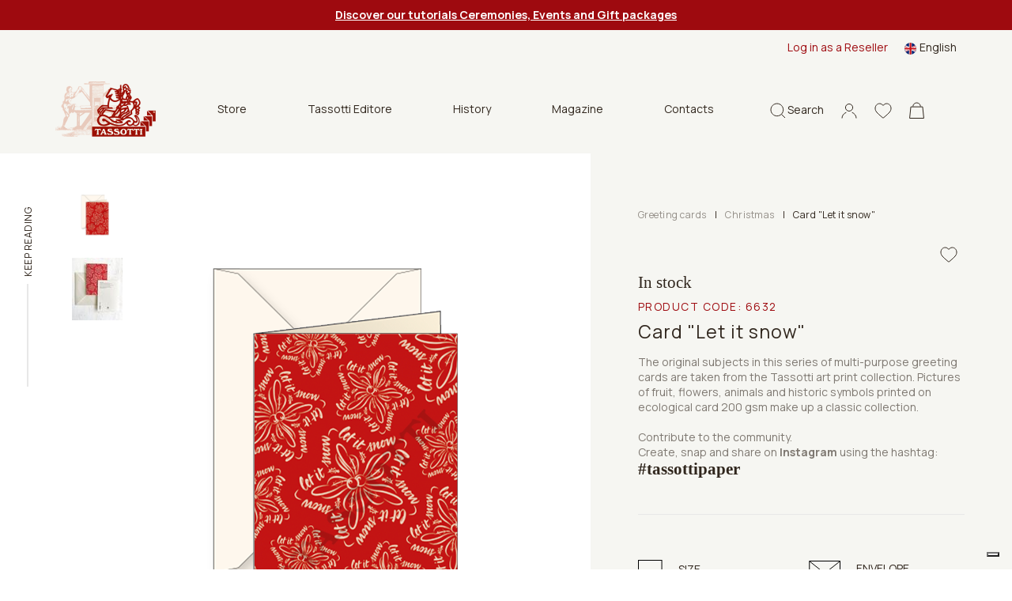

--- FILE ---
content_type: text/html; charset=utf-8
request_url: https://www.tassotti.it/en-us/store/greeting-cards/greeting-cards-for-christmas/let-it-snow
body_size: 16137
content:


<!DOCTYPE html>
<html lang="en">
<head>
    <script>
        function setCookies(preference) {
            var $form = $("#cookieForm");
            var $token = $('input[name="__RequestVerificationToken"]', $form).val();

            $.ajax({
                type: "POST",
                url: '/consent/setcookieagreement',
                dataType: "html",
                data: {
                    hasAgree: preference.purposes[4],
                    __RequestVerificationToken: $token
                },
                success: function (result) {
                    location.reload();
                }
            });
        }
    </script>

    <script>
        (function (w, d, s, l, i) {
            w[l] = w[l] || []; w[l].push({
                'gtm.start':
                    new Date().getTime(), event: 'gtm.js'
            }); var f = d.getElementsByTagName(s)[0],
                j = d.createElement(s), dl = l != 'dataLayer' ? '&l=' + l : ''; j.async = true; j.src =
                    'https://www.googletagmanager.com/gtm.js?id=' + i + dl; f.parentNode.insertBefore(j, f);
        })(window, document, 'script', 'dataLayer', 'GTM-K64KJQ');
    </script>


    <meta charset="utf-8">
    <meta name="viewport" content="width=device-width, initial-scale=1, shrink-to-fit=no">
    <meta http-equiv="x-ua-compatible" content="ie=edge">
    <meta name="referrer" content="always">


    <meta content="Tassotti, precious Card "Let it snow" patterned greeting cards. 100% Made in Italy product, ecological and FSC certified." name="description" />
    <meta content="Grafiche Tassotti, decorative paper, decorated paper, gift paper, art prints, calendars, paper gift items, writing paper, greeting cards, gift papers, fine editions, decorative papers, gift wrapping paper" name="keywords" />
    <title>Tassotti - Greeting cards - Card &quot;Let it snow&quot;</title>

    <link rel="apple-touch-icon" sizes="57x57" href="/Inc/favicon/apple-icon-57x57.png">
    <link rel="apple-touch-icon" sizes="60x60" href="/Inc/favicon/apple-icon-60x60.png">
    <link rel="apple-touch-icon" sizes="72x72" href="/Inc/favicon/apple-icon-72x72.png">
    <link rel="apple-touch-icon" sizes="76x76" href="/Inc/favicon/apple-icon-76x76.png">
    <link rel="apple-touch-icon" sizes="114x114" href="/Inc/favicon/apple-icon-114x114.png">
    <link rel="apple-touch-icon" sizes="120x120" href="/Inc/favicon/apple-icon-120x120.png">
    <link rel="apple-touch-icon" sizes="144x144" href="/Inc/favicon/apple-icon-144x144.png">
    <link rel="apple-touch-icon" sizes="152x152" href="/Inc/favicon/apple-icon-152x152.png">
    <link rel="apple-touch-icon" sizes="180x180" href="/Inc/favicon/apple-icon-180x180.png">
    <link rel="icon" type="image/png" sizes="192x192" href="/Inc/favicon/android-icon-192x192.png">
    <link rel="icon" type="image/png" sizes="32x32" href="/Inc/favicon/favicon-32x32.png">
    <link rel="icon" type="image/png" sizes="96x96" href="/Inc/favicon/favicon-96x96.png">
    <link rel="icon" type="image/png" sizes="16x16" href="/Inc/favicon/favicon-16x16.png">
    <link rel="manifest" href="/Inc/favicon/manifest.json">
    <meta name="msapplication-TileColor" content="#ffffff">
    <meta name="msapplication-TileImage" content="/Inc/favicon/ms-icon-144x144.png">
    <meta name="theme-color" content="#8D080D">

    <link rel="preconnect" href="https://fonts.googleapis.com">
    <link rel="preconnect" href="https://fonts.gstatic.com" crossorigin>
    <link href="https://fonts.googleapis.com/css2?family=Manrope:wght@400;500;600;700&display=swap" rel="stylesheet">
    <link href="https://fonts.googleapis.com/css2?family=Inter&display=swap" rel="stylesheet">

    <link href="/Inc/css/main.css?v=bNn0l_FGZFkNvtVR87VVlRYjYucabR6fJCWz_irWkso" rel="stylesheet">
    <link href="/Inc/css/exetera.css?v=P1LyxFGcBMLVz0JEa_g6ZRjDyIh3DauIR9cexf-cx5E" rel="stylesheet">

    <link rel="canonical" href="https://www.tassotti.it/en-us/store/greeting-cards/greeting-cards-for-christmas/let-it-snow" />

    
    <script type="text/javascript" src="/kentico.resource/abtest/kenticoabtestlogger/en-us/conversionlogger.js" async></script>
    <script type="text/javascript" src="/kentico.resource/activities/kenticoactivitylogger/logger.js?pageIdentifier=15296" async></script>
    <script type="text/javascript" src="/kentico.resource/webanalytics/logger.js?Culture=en-US&amp;HttpStatus=200&amp;Value=0" async></script>

    <link href="/_content/Kentico.Content.Web.Rcl/Content/Bundles/Public/systemPageComponents.min.css" rel="stylesheet" />


</head>
<body class="body-product-detail">


    <noscript>
        <iframe src="https://www.googletagmanager.com/ns.html?id=GTM-K64KJQ"
                height="0" width="0" style="display:none;visibility:hidden"></iframe>
    </noscript>


    <header class="main " id="mainHeader">

        
    <section class="notification-area">
        <article class="notification-item"><a href="/en-us/tutorial-tassotti-ceremonies-and-events"><span style="color:#ffffff;"><strong><u>Discover our tutorials Ceremonies, Events and Gift packages</u></strong></span></a></article>
    </section>


        <section class="top-nav">
            <div class="row">

                
<div class="col-md-8 ">
</div>


                <div class="col-md-4 desktop-top-nav">
                    <div class="links">
                            <a href="/account/login?b2b=true">Log in as a Reseller</a>

                        
    <div class="dropdown  dropdown-lang ms-3">
        <a class="dropdown-toggle" href="#" id="dropdownMenuButton1" data-bs-toggle="dropdown" aria-expanded="false">
            <img src="/Inc/img/langs/en-US.svg" alt="en-US flag" /> <span>English</span>
        </a>
        <ul class="dropdown-menu" aria-labelledby="dropdownMenuButton1">
                <li>
                    <a href="/fr-fr/store/cartes-de-voux/cartes-de-voux-noel/let-it-snow" class="dropdown-item"><img src="/Inc/img/langs/fr-FR.svg" alt="fr-FR flag"/> <span>Français</span></a>
                </li>
                <li>
                    <a href="/de-de/store/gluckwunschkarten/gluckwunschkarten-weihnacht/let-it-snow" class="dropdown-item"><img src="/Inc/img/langs/de-DE.svg" alt="de-DE flag"/> <span>Deutsch</span></a>
                </li>
                <li>
                    <a href="/it-it/store/biglietti-augurali/biglietti-augurali-natale/let-it-snow" class="dropdown-item"><img src="/Inc/img/langs/it-IT.svg" alt="it-IT flag"/> <span>Italiano</span></a>
                </li>
                <li>
                    <a href="/es-es/store/tarjetas-de-felicitacion/tarjetas-de-felicitacion-navidad/let-it-snow" class="dropdown-item"><img src="/Inc/img/langs/es-ES.svg" alt="es-ES flag"/> <span>Español</span></a>
                </li>
        </ul>
    </div>


                    </div>
                </div>
            </div>
        </section>

        <nav class="navbar">

            <div class="bar">
                <a href="#" class="hamburger hamburger--collapse" id="mobileMenuHamburger">
                    <span class="hamburger-box">
                        <span class="hamburger-inner"></span>
                    </span>
                </a>

                <div class="position-relative search-mobile-container">
                    <a href="#" class="icon-link icon-search">
                        <svg width="19px" height="20px" viewBox="0 0 19 20" version="1.1" xmlns="http://www.w3.org/2000/svg" xmlns:xlink="http://www.w3.org/1999/xlink">
                            <title>B83971CE-AF3E-45E9-93FE-E41C0A4712F4</title>
                            <g id="mockupMobileCollapse" stroke="none" stroke-width="1" fill="none" fill-rule="evenodd">
                                <g id="DKMobileHomeCollapse" transform="translate(-1148.000000, -78.000000)" stroke="#30261D">
                                    <g id="Group-7MobileCollapse" transform="translate(1149.000000, 79.000000)">
                                        <path d="M7.82752598,15.6542756 C12.1505492,15.6542756 15.655052,12.1499467 15.655052,7.82713782 C15.655052,3.50432897 12.1505492,0 7.82752598,0 C3.50450275,0 0,3.50432897 0,7.82713782 C0,12.1499467 3.50450275,15.6542756 7.82752598,15.6542756 Z M13.3124635,13.4451549 L18,18" id="cercaMobileCollapse"></path>
                                    </g>
                                </g>
                            </g>
                        </svg>
                    </a>

                    <div class="header-search-container">
                        <form method="get" class="form" action="/search/index">
                            <div class="header-search">
                                <button type="submit" class="icon">
                                    <svg width="19px" height="20px" viewBox="0 0 19 20" version="1.1" xmlns="http://www.w3.org/2000/svg" xmlns:xlink="http://www.w3.org/1999/xlink">
                                        <title>B83971CE-AF3E-45E9-93FE-E41C0A4712F4</title>
                                        <g id="mockupMobileCollapsed" stroke="none" stroke-width="1" fill="none" fill-rule="evenodd">
                                            <g id="DKMobileHomeCollapsed" transform="translate(-1148.000000, -78.000000)" stroke="#30261D">
                                                <g id="Group-7MobileCollapsed" transform="translate(1149.000000, 79.000000)">
                                                    <path d="M7.82752598,15.6542756 C12.1505492,15.6542756 15.655052,12.1499467 15.655052,7.82713782 C15.655052,3.50432897 12.1505492,0 7.82752598,0 C3.50450275,0 0,3.50432897 0,7.82713782 C0,12.1499467 3.50450275,15.6542756 7.82752598,15.6542756 Z M13.3124635,13.4451549 L18,18" id="cercaMobileCollapsed"></path>
                                                </g>
                                            </g>
                                        </g>
                                    </svg>
                                </button>
                                <input type="text" name="searchtext" placeholder="What are you looking for?" autocomplete="off" />
                                <a href="#" class="close icon-search">
                                    <img src="/Inc/img/icon-close-black.svg" alt="close mobile">
                                </a>
                            </div>
                        </form>
                    </div>

                </div>

                <a class="navbar-brand" href="/en-us/home">
                    <img src="/Inc/img/logo.png" alt="Tassotti" loading="lazy">
                </a>

                
    <div class="desktop-menu-items">
        <ul>
                    <li class="dropdown">
                        <a class="btn btn-secondary dropdown-toggle" href="#" role="button" id="dropdownMenuLinkStore" data-bs-toggle="dropdown" aria-expanded="false">
                            Store
                        </a>

                        <ul class="dropdown-menu no-top" aria-labelledby="dropdownMenuLinkStore">
                                <li><a class="dropdown-item" href="/en-us/store/wrapping-paper">Wrapping paper</a></li>
                                <li><a class="dropdown-item" href="/en-us/store/greeting-cards">Greeting cards</a></li>
                                <li><a class="dropdown-item" href="/en-us/store/notebooks-diares-pencils">Notebooks - Diaries - Pencils</a></li>
                                <li><a class="dropdown-item" href="/en-us/store/labels-tags">Labels - Gift tags - Writing paper - Bookmarks</a></li>
                                <li><a class="dropdown-item" href="/en-us/store/gift-articles">Boxes - Shoppers - Envelopes</a></li>
                                <li><a class="dropdown-item" href="/en-us/store/home-decor-do-it-your-self">Home decor</a></li>
                        </ul>
                    </li>
                    <li><a href="/en-us/books">Tassotti Editore</a></li>
                    <li><a href="/en-us/history">History</a></li>
                    <li><a href="/en-us/magazine">Magazine</a></li>
                    <li><a href="/en-us/contacts">Contacts</a></li>
        </ul>
    </div>


                <aside class="ms-auto d-flex flex-row align-items-center">
                    <div class="position-relative search-desktop-container">
                        <a href="#" class="icon-link icon-search">
                            <svg width="19px" height="20px" viewBox="0 0 19 20" version="1.1" xmlns="http://www.w3.org/2000/svg" xmlns:xlink="http://www.w3.org/1999/xlink">
                                <title>B83971CE-AF3E-45E9-93FE-E41C0A4712F4</title>
                                <g id="mockupDesktop" stroke="none" stroke-width="1" fill="none" fill-rule="evenodd">
                                    <g id="DKDesktopHome" transform="translate(-1148.000000, -78.000000)" stroke="#30261D">
                                        <g id="Group-7Desktop" transform="translate(1149.000000, 79.000000)">
                                            <path d="M7.82752598,15.6542756 C12.1505492,15.6542756 15.655052,12.1499467 15.655052,7.82713782 C15.655052,3.50432897 12.1505492,0 7.82752598,0 C3.50450275,0 0,3.50432897 0,7.82713782 C0,12.1499467 3.50450275,15.6542756 7.82752598,15.6542756 Z M13.3124635,13.4451549 L18,18" id="cercaDesktop"></path>
                                        </g>
                                    </g>
                                </g>
                            </svg>
                            <span>Search</span>
                        </a>

                        <div class="header-search-container">
                            <form method="get" class="form" action="/search/index">
                                <div class="header-search">
                                    <button type="submit" class="icon"><img src="/Inc/img/icon-search.svg" alt="icon search"></button>
                                    <input type="text" name="searchtext" placeholder="What are you looking for?" autocomplete="off" />
                                    <a href="#" class="close icon-search">
                                        <img src="/Inc/img/icon-close-black.svg" alt="close desktop" loading="lazy">
                                    </a>
                                </div>
                            </form>
                        </div>

                    </div>
                    <!-- not visible in mobile menu -->
                    <div class="separator"></div>

                    <!-- .icon-account not visible in mobile menu in this position -->
                    <div class="position-relative">
                        <a href="#" class="icon-link icon-account header-panel-link">
                            <svg width="20px" height="20px" viewBox="0 0 20 20" version="1.1" xmlns="http://www.w3.org/2000/svg" xmlns:xlink="http://www.w3.org/1999/xlink">
                                <g id="mockupDesktopAccount" stroke="none" stroke-width="1" fill="none" fill-rule="evenodd">
                                    <g id="DKDesktopAccountHome" transform="translate(-1248.000000, -78.000000)" stroke="#30261D">
                                        <g id="accountDesktop" transform="translate(1249.000000, 79.472727)">
                                            <path d="M18,18.0181818 C18,14.7413676 15.7836315,11.9246961 12.6107407,10.6880305 M5.37443157,10.693824 C2.20946548,11.9334767 0,14.7464745 0,18.0181818" id="ShapeDesktop"></path>
                                            <ellipse id="Oval" cx="9" cy="4.5" rx="4.58333333" ry="4.5"></ellipse>
                                        </g>
                                    </g>
                                </g>
                            </svg>
                        </a>

                        <div class="header-panel">
                            
<div class="header-account-container">
        <div class="header-account-top-container">
            <a class="button-custom button-primary" href="/account/login">Access into your account</a>
            <a class="register" href="/account/register">New customer or reseller?</a>
        </div>

</div>
                        </div>

                    </div>

                    <a class="icon-link" href="/account/wishlist">
                        <svg width="22px" height="20px" viewBox="0 0 22 20" version="1.1" xmlns="http://www.w3.org/2000/svg" xmlns:xlink="http://www.w3.org/1999/xlink">
                            <g id="mockupWishlist" stroke="none" stroke-width="1" fill="none" fill-rule="evenodd">
                                <g id="DKWishlistHome" transform="translate(-1301.000000, -78.000000)" fill-rule="nonzero" stroke="#30261D">
                                    <g id="header-V2">
                                        <path d="M1312,97 C1311.71527,97 1311.44077,96.895654 1311.22684,96.7061023 C1310.41888,95.9914246 1309.63992,95.3198127 1308.95267,94.7273865 L1308.94916,94.7242994 C1306.93423,92.9873083 1305.19427,91.4872569 1303.98364,90.0095873 C1302.63034,88.3576476 1302,86.7913765 1302,85.0803176 C1302,83.4178815 1302.56351,81.88418 1303.58661,80.761534 C1304.62192,79.6256131 1306.04251,79 1307.58716,79 C1308.74164,79 1309.79892,79.3692244 1310.72955,80.0973313 C1311.19922,80.4648578 1311.62494,80.9146572 1312,81.4393201 C1312.37521,80.9146572 1312.80078,80.4648578 1313.2706,80.0973313 C1314.20123,79.3692244 1315.25851,79 1316.41299,79 C1317.95749,79 1319.37823,79.6256131 1320.41354,80.761534 C1321.43665,81.88418 1322,83.4178815 1322,85.0803176 C1322,86.7913765 1321.36981,88.3576476 1320.01651,90.009433 C1318.80588,91.4872569 1317.06607,92.987154 1315.05145,94.7239907 C1314.36298,95.317343 1313.58279,95.9900353 1312.77301,96.706411 C1312.55923,96.895654 1312.28458,97 1312,97 L1312,97 Z" id="love"></path>
                                    </g>
                                </g>
                            </g>
                        </svg>
                    </a>

                    
<div class="position-relative header-cart-wrapper">
    <a class="icon-link" href="/checkout/cart">
        <svg class="cart-icon" width="19px" height="21px" viewBox="0 0 19 21" version="1.1" xmlns="http://www.w3.org/2000/svg" xmlns:xlink="http://www.w3.org/1999/xlink">
            <g id="mockupCart" stroke="none" stroke-width="1" fill="none" fill-rule="evenodd">
                <g id="DKCartHome" transform="translate(-1353.000000, -77.000000)" stroke="#30261D">
                    <g id="bag" transform="translate(1353.000000, 78.000000)">
                        <path d="M14.25,4.61538462 C14.25,2.06637808 12.1233526,0 9.5,0 C6.87664744,0 4.75,2.06637808 4.75,4.61538462" id="PathCart"></path>
                        <path d="M16.965484,5.11538462 L18.4459007,19.5 L0.554099319,19.5 L2.03451599,5.11538462 L16.965484,5.11538462 Z" id="RectangleCart"></path>
                    </g>
                </g>
            </g>
        </svg>
    </a>
</div>

                </aside>
            </div>

            <div class="navbar-collapse" id="navbarSupportedContent">
                <div class="thin-scroll inner">

                    <div id="mobileMenu1" class="submenu"></div>

                    <div class="mobile-bottom-menu mobile-panel">
                        <div id="mobile-account-container" class="mobile-account-container inner-panel">
                            
<div class="header-account-container">
        <div class="header-account-top-container">
            <a class="button-custom button-primary" href="/account/login">Access into your account</a>
                <a class="button-custom button-brown w-100 text-center mb-2" href="/account/login?b2b=true">Log in as a Reseller</a>
            <a class="register" href="/account/register">New customer or reseller?</a>
        </div>

        <div class="close-mobile-panel-container">
            <a href="#" class="close-mobile-panel">Close</a>
        </div>
</div>

                        </div>
                    </div>

                    <div class="mobile-bottom-menu" style="justify-content:inherit">

                        
    <div class="dropdown dropup dropdown-lang ms-3">
        <a class="dropdown-toggle" href="#" id="dropdownMenuButton1Mobile" data-bs-toggle="dropdown" aria-expanded="false">
            <img src="/Inc/img/langs/en-US.svg" alt="en-US flag" /> <span>English</span>
        </a>
        <ul class="dropdown-menu" aria-labelledby="dropdownMenuButton1Mobile">
                <li>
                    <a href="/fr-fr/store/cartes-de-voux/cartes-de-voux-noel/let-it-snow" class="dropdown-item"><img src="/Inc/img/langs/fr-FR.svg" alt="fr-FR flag"/> <span>Français</span></a>
                </li>
                <li>
                    <a href="/de-de/store/gluckwunschkarten/gluckwunschkarten-weihnacht/let-it-snow" class="dropdown-item"><img src="/Inc/img/langs/de-DE.svg" alt="de-DE flag"/> <span>Deutsch</span></a>
                </li>
                <li>
                    <a href="/it-it/store/biglietti-augurali/biglietti-augurali-natale/let-it-snow" class="dropdown-item"><img src="/Inc/img/langs/it-IT.svg" alt="it-IT flag"/> <span>Italiano</span></a>
                </li>
                <li>
                    <a href="/es-es/store/tarjetas-de-felicitacion/tarjetas-de-felicitacion-navidad/let-it-snow" class="dropdown-item"><img src="/Inc/img/langs/es-ES.svg" alt="es-ES flag"/> <span>Español</span></a>
                </li>
        </ul>
    </div>


                        <a href="#mobile-account-container" class="icon-link mobile-link">
                            <img src="/Inc/img/icon-account.svg" alt="">
                                <span>Sign in</span>
                        </a>
                    </div>

                </div>
            </div>

        </nav>

    </header>

    <main role="main" class="product-detail home-page">

        


    <script type="application/ld+json">
        {"@context":"https://schema.org","@type":"Product","name":"Card \u0022Let it snow\u0022","description":"The original subjects in this series of multi-purpose greeting cards are taken from the Tassotti art print collection. Pictures of fruit, flowers, animals and historic symbols printed on ecological card 200 gsm make up a classic collection.","image":"http://www.tassotti.it/getmetafile/b9592ef5-2a18-4911-8d59-b6a19b0cae66/6632","url":"https://www.tassotti.it/en-us/store/greeting-cards/greeting-cards-for-christmas/let-it-snow","brand":{"@type":"Brand","name":"Tassotti"},"mpn":"6632","offers":{"@type":"Offer","url":"https://www.tassotti.it/en-us/store/greeting-cards/greeting-cards-for-christmas/let-it-snow","availability":"https://schema.org/InStock","itemCondition":"https://schema.org/NewCondition","price":4.51,"priceCurrency":"EUR","priceSpecification":{"@type":"PriceSpecification","price":4.51,"priceCurrency":"EUR","valueAddedTaxIncluded":true},"seller":{"@type":"Organization","name":"Tassotti"}},"productID":"6632","sku":"6632"}
    </script>

<div id="progress-bar-container" class="d-none d-md-block">
    <span>Keep reading</span>
    <div class="progress-bar-gray-bg">
        <div id="progress-bar"></div>
    </div>
</div>
<section class="container-fluid product-detail-container">
    <div class="row">
        <div class="col-md-7 px-3">
            <div class="slider-col">
                <div class="thumbs">
                    <div data-index="1"><img src="/getmetafile/b9592ef5-2a18-4911-8d59-b6a19b0cae66/6632" alt="Card &quot;Let it snow&quot;" style="max-width: 64px;" /></div>
                        <div data-index="2"><img src="/getattachment/3c85df98-d32f-462d-9a1b-19fc01d79f39/6632_Biglietto-di-auguri_Snow_01.jpg?width=64&amp;resizemode=force" alt="Card &quot;Let it snow&quot;" /></div>
                </div>
                <div class="slick-slider-container">
                    <div class="slick-slider slider-prod">
                        <div><img src="/getmetafile/b9592ef5-2a18-4911-8d59-b6a19b0cae66/6632" alt="Card &quot;Let it snow&quot;" /></div>
                            <div><img src="/getattachment/3c85df98-d32f-462d-9a1b-19fc01d79f39/6632_Biglietto-di-auguri_Snow_01.jpg" alt="Card &quot;Let it snow&quot;" /></div>
                    </div>
                </div>
            </div>
        </div>
        <div class="col-md-5 add-to-cart-col">
            <div class="add-to-cart-container">

                <div class="top-info-container">
                        <div class="breadcrumbs-container">
                            <div class="d-flex align-items-center">
                                    <a href="/en-us/store/greeting-cards" class="category item">Greeting cards</a>
                                    <span class="item ccc">|</span>
                                    <a href="/en-us/store/greeting-cards/greeting-cards-for-christmas" class="category item">Christmas</a>
                                    <span class="item ccc">|</span>
                                <span class="item">Card &quot;Let it snow&quot;</span>
                            </div>
                        </div>


                    <div class="product-sale-actions-container">
                        <div class="actions">
                                <a class="wishlist" href="/account/login?returnUrl=%2Fen-us%2Fstore%2Fgreeting-cards%2Fgreeting-cards-for-christmas%2Flet-it-snow"></a>
                        </div>
                    </div>

                    <h4 id="availability-message" class="mb-2 ">
                        In stock
                    </h4>

                    <h4 class="product-category">
                            <span class="product-code">Product code: <span id="skuNumber" class="d-inline product-code">6632</span></span>
                    </h4>
                    <form method="post" class="product-name-actions-container" action="/checkout/addwishlistitem">
                        <h1 class="product-name">Card &quot;Let it snow&quot;</h1>
                        <div class="product-price-container">
                            <p class="product-price product-price-mobile ">&#x20AC; 4.51</p>
                        </div>
                            <a class="wishlist" href="/account/login?returnUrl=%2Fen-us%2Fstore%2Fgreeting-cards%2Fgreeting-cards-for-christmas%2Flet-it-snow"></a>
                    <input name="__RequestVerificationToken" type="hidden" value="CfDJ8OSos6IC9fxGkhlHWzrQ6c0aVqUXZcLoCg6aoNYZA_sILvhrpijxhivJreQxHbSbzRbNfOSgL0ZQzag0nnje5FHx6IrnEixqYSvZKZZWU7ip0gbgkfJVtgXhfy3l3X4SrHxtKJ3qD90HthRL1DjCw34" /></form>

                    <div class="product-description-container">
                        <div class="text">
                                <p>The original subjects in this series of multi-purpose greeting cards are taken from the Tassotti art print collection. Pictures of fruit, flowers, animals and historic symbols printed on ecological card 200 gsm make up a classic collection.
<p><br />
Contribute to the community.<br />
Create, snap and share on <strong>Instagram</strong> using the hashtag:</p>

<h4><strong>#tassottipaper</strong></h4>

<h3>&nbsp;</h3>
</p>
                        </div>


                    </div>

                    <div class="product-description-container link-collapse"></div>

                        <div class="form-container">
                            <div class="format-container">
                                    <div class="format-container-row px-2">
                                            <div class="format-single col-6">
                                                <div class="col-img">
                                                    <img src="/getmedia/89bbbe8b-aeba-4a45-a50a-6411a89496bf/formato.svg" alt="">
                                                </div>
                                                <div class="col-text">
                                                    <span class="title">SIZE</span>
                                                        <span class="info">11,5x16,8 cm</span>
                                                </div>
                                            </div>
                                            <div class="format-single col-6">
                                                <div class="col-img">
                                                    <img src="/getmedia/b89909b8-84f8-4e1a-91f3-cca0ae2830ad/busta.svg" alt="">
                                                </div>
                                                <div class="col-text">
                                                    <span class="title">ENVELOPE</span>
                                                        <span class="info">&#x2713; With envelope</span>
                                                </div>
                                            </div>
                                    </div>
                                    <div class="format-container-row px-2">
                                            <div class="format-single col-6">
                                                <div class="col-img">
                                                    <img src="/getmedia/9cddbf96-9068-46d0-8a8b-3ecbce4185dc/confezione.svg" alt="">
                                                </div>
                                                <div class="col-text">
                                                    <span class="title">PACKAGE</span>
                                                        <span class="info">&#x2713; Single with cellophane   &#x2713; Box 12 pcs</span>
                                                </div>
                                            </div>
                                    </div>
                            </div>
                        </div>


                    <form method="post" class="form-container">


<div class="size-container cart-item-selector" data-variant-action="/product/variant?culture=en-US">
    <div class="w-100">
        <div class="form-group custom-select">
            <label for="ProductOptionCategories_0__SelectedOptionId">Choose the package</label>
            <select class="js-variant-selector form-control all-border" data-val="true" data-val-required="The SelectedOptionId field is required." id="ProductOptionCategories_0__SelectedOptionId" name="ProductOptionCategories[0].SelectedOptionId"><option value="4820">Box 12 pz</option>
<option selected="selected" value="4858">Single</option>
</select>
        </div>
    </div>
</div>
                        <div class="input-quantity-container">
                            <div class="input-group input-quantity min-qty">
                                <label for="inlineFormInputGroupUsername">Quantity</label>
                                <span class="min-qty w-100">Minimum nr. <span id="minQuantityLabel">1</span></span>
                                <div class="input-group-prepend">
                                    <div class="input-group-text"><img src="/Inc/img/icon-minus.svg" alt="Minus icon" /></div>
                                </div>
                                <input type="number" class="form-control px-1" id="quantity" name="Units" value="1" min="1" step="1">
                                <div class="input-group-append">
                                    <div class="input-group-text"><img src="/Inc/img/icon-plus.svg" alt="Plus icon" /></div>
                                </div>
                            </div>
                        </div>
                        <div class="button-add-price-container">
                            <input type="hidden" id="selectedVariantID" name="SKUID" value="6444" />
                            <input type="hidden" id="js-parent-product-id" name="ParentSKUID" value="6247" />
                            <div class="button-container">
                                <button type="submit" id="js-submit-add-to-cart" class="button-custom button-primary " formaction="/checkout/additem">
                                    <div class="d-flex">
                                        <div>
                                            <img src="/Inc/img/icon-cart-white.svg">
                                            <span class="text">Add to cart</span>
                                        </div>
                                        <span id="totalPrice" class="price align-self-end">&#x20AC; 4.51</span>
                                    </div>
                                </button>
                            </div>
                        </div>
                    <input name="__RequestVerificationToken" type="hidden" value="CfDJ8OSos6IC9fxGkhlHWzrQ6c0aVqUXZcLoCg6aoNYZA_sILvhrpijxhivJreQxHbSbzRbNfOSgL0ZQzag0nnje5FHx6IrnEixqYSvZKZZWU7ip0gbgkfJVtgXhfy3l3X4SrHxtKJ3qD90HthRL1DjCw34" /></form>
                </div>

                
<div class="bottom-info-container">
    <div>
            <p>Estimated shipping:<br>Friday, 23 Jan</p>
    </div>
    <div>
    </div>
    <div><p>Reviewed as<br>"Outstanding" service</p></div>
</div>

            </div>
        </div>

        <div class="col-md-7">
            <div class="info-col">

                    <div class="product-code-container d-flex d-md-none">
                        <p>Product code: 6632</p>
                    </div>

                    <div id="detail-accordion" class="accordion-detail">
                            <div class="detail-row">
                                <div id="detail-heading-3">
                                    <h6 class="title">
                                        <a href="#" data-bs-toggle="collapse" data-bs-target="#detail-collapse-3" aria-expanded="false" aria-controls="detail-collapse-3">
                                            Description
                                        </a>
                                    </h6>
                                </div>
                                <div id="detail-collapse-3" class="collapse-content collapse" aria-labelledby="detail-heading-3" data-parent="#detail-accordion">
                                    <p>The original subjects in this series of multi-purpose greeting cards are taken from the Tassotti art print collection. Pictures of fruit, flowers, animals and historic symbols printed on ecological card 200 gsm make up a classic collection.</p>
                                </div>
                            </div>
                            <div class="detail-row">
                                <div id="detail-heading-1">
                                    <h6 class="title">
                                        <a href="#" data-bs-toggle="collapse" data-bs-target="#detail-collapse-1" aria-expanded="false" aria-controls="detail-collapse-1">
                                            Shipment
                                        </a>
                                    </h6>
                                </div>
                                <div id="detail-collapse-1" class="collapse-content collapse" aria-labelledby="detail-heading-1" data-parent="#detail-accordion">
                                    <p>All products are packed in cardboard boxes. Shipping by express courier or postal service.<br />
For all information please see our <a href="/termini-e-condizioni-di-vendita" target="_blank">general sale conditions</a></p>
                                </div>
                            </div>

                            <div class="detail-row">
                                <div id="detail-heading-2">
                                    <h6 class="title">
                                        <a href="#" data-bs-toggle="collapse" data-bs-target="#detail-collapse-2" aria-expanded="false" aria-controls="detail-collapse-2">
                                            Payment
                                        </a>
                                    </h6>
                                </div>
                                <div id="detail-collapse-2" class="collapse-content collapse" aria-labelledby="detail-heading-2" data-parent="#detail-accordion">
                                    <p>Various payment methods are available.<br />
For all information consult our <a href="/termini-e-condizioni-di-vendita">conditions of sale</a>.</p>
                                </div>
                            </div>
                    </div>
            </div>
        </div>
    </div>
</section>

<section class="container-fluid main-padding section-product-info d-none d-sm-block"></section>


        <section class="container-fluid main-padding section-reviews product-slider-section">

        <div class="row">
            <div class="col-md-3">
                <h3>Reviews</h3>
                <div class="review-detail">
                    <div class="rating">
                        <span class="stars">
                                    <img src="/Inc/img/icon-star.svg" alt="" />
                                    <img src="/Inc/img/icon-star.svg" alt="" />
                                    <img src="/Inc/img/icon-star.svg" alt="" />
                                    <img src="/Inc/img/icon-star.svg" alt="" />
                                    <img src="/Inc/img/icon-star.svg" alt="" />
                        </span>
                        <span class="text">
                            (4.9 out of 5)
                        </span>
                        <span class="total">1400&#x2B; Reviews</span>
                    </div>

                    <h5>
                        Reviewed as a service<br  />
<strong>"Exceptional"</strong> from our customers
                    </h5>
                </div>
            </div>

            <div class="col-lg-9">
                <div class="row gx-3">
                    <header class="container-fluid header-banner mb-2">
                        <div class="home-slider">
                                <div class="home-slide">
                                    <div class="position-relative p-0" home-slide>
                                        <div class="row container-review">
                                                <div class="review-item col-md-6 review-cell">
                                                    <p class="rece">Tutto molto puntuale e preciso</p>
                                                    <p><strong>Marina P.</strong> from <strong>Rimini, Italy</strong></p>
                                                    <div class="footer d-flex align-items-center justify-content-between">
                                                        <div>
                                                            <span>Satisfaction with the<br />products purchased</span>
                                                            <div class="stars">
                                                                    <img src="/Inc/img/icon-star.svg" alt="" />
                                                                    <img src="/Inc/img/icon-star.svg" alt="" />
                                                                    <img src="/Inc/img/icon-star.svg" alt="" />
                                                                    <img src="/Inc/img/icon-star.svg" alt="" />
                                                                    <img src="/Inc/img/icon-star-empty.svg" alt="" />
                                                            </div>
                                                        </div>

                                                        <div>
                                                            <span>Overall satisfaction<br />with the service</span>
                                                            <div class="stars">
                                                                    <img src="/Inc/img/icon-star.svg" alt="" />
                                                                    <img src="/Inc/img/icon-star.svg" alt="" />
                                                                    <img src="/Inc/img/icon-star.svg" alt="" />
                                                                    <img src="/Inc/img/icon-star.svg" alt="" />
                                                                    <img src="/Inc/img/icon-star-empty.svg" alt="" />
                                                            </div>
                                                        </div>
                                                    </div>
                                                </div>
                                                <div class="review-item col-md-6 review-cell">
                                                    <p class="rece">Tempi di consegna lunghi. Ho fatto l&#x27;ordine (on line) prima del 24 dicembre. Ho ricevuto quanto ordinato la prima settimana di gennaio. </p>
                                                    <p><strong>Laura S.</strong> from <strong>Lecco, Italy</strong></p>
                                                    <div class="footer d-flex align-items-center justify-content-between">
                                                        <div>
                                                            <span>Satisfaction with the<br />products purchased</span>
                                                            <div class="stars">
                                                                    <img src="/Inc/img/icon-star.svg" alt="" />
                                                                    <img src="/Inc/img/icon-star.svg" alt="" />
                                                                    <img src="/Inc/img/icon-star.svg" alt="" />
                                                                    <img src="/Inc/img/icon-star.svg" alt="" />
                                                                    <img src="/Inc/img/icon-star-empty.svg" alt="" />
                                                            </div>
                                                        </div>

                                                        <div>
                                                            <span>Overall satisfaction<br />with the service</span>
                                                            <div class="stars">
                                                                    <img src="/Inc/img/icon-star.svg" alt="" />
                                                                    <img src="/Inc/img/icon-star.svg" alt="" />
                                                                    <img src="/Inc/img/icon-star-empty.svg" alt="" />
                                                                    <img src="/Inc/img/icon-star-empty.svg" alt="" />
                                                                    <img src="/Inc/img/icon-star-empty.svg" alt="" />
                                                            </div>
                                                        </div>
                                                    </div>
                                                </div>
                                        </div>
                                    </div>
                                </div>
                                <div class="home-slide">
                                    <div class="position-relative p-0" home-slide>
                                        <div class="row container-review">
                                                <div class="review-item col-md-6 review-cell">
                                                    <p class="rece">Prodotti di superba qualit&#xE0;. Grazie! </p>
                                                    <p><strong>Silvia O.</strong> from <strong>Lugano, Switzerland</strong></p>
                                                    <div class="footer d-flex align-items-center justify-content-between">
                                                        <div>
                                                            <span>Satisfaction with the<br />products purchased</span>
                                                            <div class="stars">
                                                                    <img src="/Inc/img/icon-star.svg" alt="" />
                                                                    <img src="/Inc/img/icon-star.svg" alt="" />
                                                                    <img src="/Inc/img/icon-star.svg" alt="" />
                                                                    <img src="/Inc/img/icon-star.svg" alt="" />
                                                                    <img src="/Inc/img/icon-star.svg" alt="" />
                                                            </div>
                                                        </div>

                                                        <div>
                                                            <span>Overall satisfaction<br />with the service</span>
                                                            <div class="stars">
                                                                    <img src="/Inc/img/icon-star.svg" alt="" />
                                                                    <img src="/Inc/img/icon-star.svg" alt="" />
                                                                    <img src="/Inc/img/icon-star.svg" alt="" />
                                                                    <img src="/Inc/img/icon-star.svg" alt="" />
                                                                    <img src="/Inc/img/icon-star.svg" alt="" />
                                                            </div>
                                                        </div>
                                                    </div>
                                                </div>
                                                <div class="review-item col-md-6 review-cell">
                                                    <p class="rece">Sono molto soddisfatta dell&#x2019;acquisto che ho fatto, ottimo imballaggio e spedizione, persone molto disponibili &#x1F338; mi rimane da dire ancora una volta&#x2026;.ottimo &#x1F338;</p>
                                                    <p><strong>Gloria  M.</strong> from <strong>Vignola    - MODENA, Italy</strong></p>
                                                    <div class="footer d-flex align-items-center justify-content-between">
                                                        <div>
                                                            <span>Satisfaction with the<br />products purchased</span>
                                                            <div class="stars">
                                                                    <img src="/Inc/img/icon-star.svg" alt="" />
                                                                    <img src="/Inc/img/icon-star.svg" alt="" />
                                                                    <img src="/Inc/img/icon-star.svg" alt="" />
                                                                    <img src="/Inc/img/icon-star.svg" alt="" />
                                                                    <img src="/Inc/img/icon-star.svg" alt="" />
                                                            </div>
                                                        </div>

                                                        <div>
                                                            <span>Overall satisfaction<br />with the service</span>
                                                            <div class="stars">
                                                                    <img src="/Inc/img/icon-star.svg" alt="" />
                                                                    <img src="/Inc/img/icon-star.svg" alt="" />
                                                                    <img src="/Inc/img/icon-star.svg" alt="" />
                                                                    <img src="/Inc/img/icon-star.svg" alt="" />
                                                                    <img src="/Inc/img/icon-star.svg" alt="" />
                                                            </div>
                                                        </div>
                                                    </div>
                                                </div>
                                        </div>
                                    </div>
                                </div>
                                <div class="home-slide">
                                    <div class="position-relative p-0" home-slide>
                                        <div class="row container-review">
                                                <div class="review-item col-md-6 review-cell">
                                                    <p class="rece">Quaderni sempre ottimi e di buona qualit&#xE0;.</p>
                                                    <p><strong>Diego B.</strong> from <strong>San Giorgio delle Pertiche, Italy</strong></p>
                                                    <div class="footer d-flex align-items-center justify-content-between">
                                                        <div>
                                                            <span>Satisfaction with the<br />products purchased</span>
                                                            <div class="stars">
                                                                    <img src="/Inc/img/icon-star.svg" alt="" />
                                                                    <img src="/Inc/img/icon-star.svg" alt="" />
                                                                    <img src="/Inc/img/icon-star.svg" alt="" />
                                                                    <img src="/Inc/img/icon-star.svg" alt="" />
                                                                    <img src="/Inc/img/icon-star.svg" alt="" />
                                                            </div>
                                                        </div>

                                                        <div>
                                                            <span>Overall satisfaction<br />with the service</span>
                                                            <div class="stars">
                                                                    <img src="/Inc/img/icon-star.svg" alt="" />
                                                                    <img src="/Inc/img/icon-star.svg" alt="" />
                                                                    <img src="/Inc/img/icon-star.svg" alt="" />
                                                                    <img src="/Inc/img/icon-star.svg" alt="" />
                                                                    <img src="/Inc/img/icon-star.svg" alt="" />
                                                            </div>
                                                        </div>
                                                    </div>
                                                </div>
                                                <div class="review-item col-md-6 review-cell">
                                                    <p class="rece">Nessun problema. Servizio veloce</p>
                                                    <p><strong>Michele N.</strong> from <strong>Carlow, Ireland</strong></p>
                                                    <div class="footer d-flex align-items-center justify-content-between">
                                                        <div>
                                                            <span>Satisfaction with the<br />products purchased</span>
                                                            <div class="stars">
                                                                    <img src="/Inc/img/icon-star.svg" alt="" />
                                                                    <img src="/Inc/img/icon-star.svg" alt="" />
                                                                    <img src="/Inc/img/icon-star.svg" alt="" />
                                                                    <img src="/Inc/img/icon-star.svg" alt="" />
                                                                    <img src="/Inc/img/icon-star.svg" alt="" />
                                                            </div>
                                                        </div>

                                                        <div>
                                                            <span>Overall satisfaction<br />with the service</span>
                                                            <div class="stars">
                                                                    <img src="/Inc/img/icon-star.svg" alt="" />
                                                                    <img src="/Inc/img/icon-star.svg" alt="" />
                                                                    <img src="/Inc/img/icon-star.svg" alt="" />
                                                                    <img src="/Inc/img/icon-star.svg" alt="" />
                                                                    <img src="/Inc/img/icon-star.svg" alt="" />
                                                            </div>
                                                        </div>
                                                    </div>
                                                </div>
                                        </div>
                                    </div>
                                </div>

                        </div>
                    </header>
                </div>
            </div>
        </div>
    </section>



    <section class="product-slider-section">
        <header class="title-block">
            <h3 class="title">Other coordinated products</h3>
        </header>

        <div class="products-slider-horizontal-mask">
            <main class="products-slider-horizontal">
                <div class="products-slider-inner">



<article class="product-card ">
    <div class="product-img">
        <a href="/en-us/store/wrapping-paper/wrapping-paper-christmas/let-it-snow-in-green" product-slide>
            <img class="background-cover" src="/getmetafile/a3b87a70-af57-41d6-a7a7-2279b111c56b/1583" alt="Paper &quot;Let it snow in green&quot;" loading="lazy">
        </a>

    </div>
    <div class="product-info">
        <div class="product-name-cat-container">
            <div class="d-flex align-Models-center">
                <div>
                        <h4 class="product-category"><a href="/en-us/store/wrapping-paper/wrapping-paper-christmas">Christmas</a></h4>
                    <h3 class="product-name"><a href="/en-us/store/wrapping-paper/wrapping-paper-christmas/let-it-snow-in-green">Paper &quot;Let it snow in green&quot;</a></h3>
                </div>

                    <div class="product-dimensions-aval">
                        <span>More options</span>
                    </div>
            </div>


            <div class="product-price-container">
                <p class="product-price "> <span>From</span> &#x20AC; 3.17</p>
            </div>
        </div>
    </div>
        <div class="actions">
            <a class="wishlist" href="/account/login?returnUrl=%2Fen-us%2Fstore%2Fgreeting-cards%2Fgreeting-cards-for-christmas%2Flet-it-snow"></a>
        </div>
</article>


<article class="product-card ">
    <div class="product-img">
        <a href="/en-us/store/home-decor-do-it-your-self/origami-sets/carta-origami-let-it-snow" product-slide>
            <img class="background-cover" src="/getmetafile/566358a6-ce62-4b1d-8746-1f4c8fa940a7/1583T" alt="Origami Paper &quot;Let it snow&quot;" loading="lazy">
        </a>

    </div>
    <div class="product-info">
        <div class="product-name-cat-container">
            <div class="d-flex align-Models-center">
                <div>
                        <h4 class="product-category"><a href="/en-us/store/home-decor-do-it-your-self/origami-sets">Origami Sets</a></h4>
                    <h3 class="product-name"><a href="/en-us/store/home-decor-do-it-your-self/origami-sets/carta-origami-let-it-snow">Origami Paper &quot;Let it snow&quot;</a></h3>
                </div>

            </div>


            <div class="product-price-container">
                <p class="product-price "> &#x20AC; 7.32</p>
            </div>
        </div>
    </div>
        <div class="actions">
            <a class="wishlist" href="/account/login?returnUrl=%2Fen-us%2Fstore%2Fgreeting-cards%2Fgreeting-cards-for-christmas%2Flet-it-snow"></a>
        </div>
</article>


<article class="product-card ">
    <div class="product-img">
        <a href="/en-us/store/greeting-cards/greeting-cards-for-christmas-small-size/let-it-snow" product-slide>
            <img class="background-cover" src="/getmetafile/c3b6e9f0-a1d9-49de-80a9-989a16f3427a/9952" alt="Card &quot;Let it snow&quot;" loading="lazy">
        </a>

    </div>
    <div class="product-info">
        <div class="product-name-cat-container">
            <div class="d-flex align-Models-center">
                <div>
                        <h4 class="product-category"><a href="/en-us/store/greeting-cards/greeting-cards-for-christmas-small-size">Christmas - Small size</a></h4>
                    <h3 class="product-name"><a href="/en-us/store/greeting-cards/greeting-cards-for-christmas-small-size/let-it-snow">Card &quot;Let it snow&quot;</a></h3>
                </div>

                    <div class="product-dimensions-aval">
                        <span>More options</span>
                    </div>
            </div>


            <div class="product-price-container">
                <p class="product-price "> <span>From</span> &#x20AC; 3.54</p>
            </div>
        </div>
    </div>
        <div class="actions">
            <a class="wishlist" href="/account/login?returnUrl=%2Fen-us%2Fstore%2Fgreeting-cards%2Fgreeting-cards-for-christmas%2Flet-it-snow"></a>
        </div>
</article>


<article class="product-card ">
    <div class="product-img">
        <a href="/en-us/store/wrapping-paper/wrapping-paper-christmas/let-it-snow-in-red" product-slide>
            <img class="background-cover" src="/getmetafile/3f8847cc-a613-49ee-b104-a52c8540cbb8/1582" alt="Paper &quot;Let it snow in red&quot;" loading="lazy">
        </a>

    </div>
    <div class="product-info">
        <div class="product-name-cat-container">
            <div class="d-flex align-Models-center">
                <div>
                        <h4 class="product-category"><a href="/en-us/store/wrapping-paper/wrapping-paper-christmas">Christmas</a></h4>
                    <h3 class="product-name"><a href="/en-us/store/wrapping-paper/wrapping-paper-christmas/let-it-snow-in-red">Paper &quot;Let it snow in red&quot;</a></h3>
                </div>

                    <div class="product-dimensions-aval">
                        <span>More options</span>
                    </div>
            </div>


            <div class="product-price-container">
                <p class="product-price "> <span>From</span> &#x20AC; 3.17</p>
            </div>
        </div>
    </div>
        <div class="actions">
            <a class="wishlist" href="/account/login?returnUrl=%2Fen-us%2Fstore%2Fgreeting-cards%2Fgreeting-cards-for-christmas%2Flet-it-snow"></a>
        </div>
</article>


<article class="product-card ">
    <div class="product-img">
        <a href="/en-us/store/home-decor-do-it-your-self/origami-sets/carta-origami-let-it-snow-e7500b7038a67b2c2ce1214604a8ec9f" product-slide>
            <img class="background-cover" src="/getmetafile/36f8adb6-6baf-4397-b3b6-e77fecf0e0a4/1582T" alt="Origami Paper &quot;Let it snow&quot;" loading="lazy">
        </a>

    </div>
    <div class="product-info">
        <div class="product-name-cat-container">
            <div class="d-flex align-Models-center">
                <div>
                        <h4 class="product-category"><a href="/en-us/store/home-decor-do-it-your-self/origami-sets">Origami Sets</a></h4>
                    <h3 class="product-name"><a href="/en-us/store/home-decor-do-it-your-self/origami-sets/carta-origami-let-it-snow-e7500b7038a67b2c2ce1214604a8ec9f">Origami Paper &quot;Let it snow&quot;</a></h3>
                </div>

            </div>


            <div class="product-price-container">
                <p class="product-price "> &#x20AC; 7.32</p>
            </div>
        </div>
    </div>
        <div class="actions">
            <a class="wishlist" href="/account/login?returnUrl=%2Fen-us%2Fstore%2Fgreeting-cards%2Fgreeting-cards-for-christmas%2Flet-it-snow"></a>
        </div>
</article>


<article class="product-card ">
    <div class="product-img">
        <a href="/en-us/store/greeting-cards/greeting-cards-for-christmas-small-size/let-it-snow-091c96b70bac6e22da53287953277d8c" product-slide>
            <img class="background-cover" src="/getmetafile/66cb6f48-b922-4935-9ab1-d3f66d69db35/9953" alt="Card &quot;Let it snow&quot;" loading="lazy">
        </a>

    </div>
    <div class="product-info">
        <div class="product-name-cat-container">
            <div class="d-flex align-Models-center">
                <div>
                        <h4 class="product-category"><a href="/en-us/store/greeting-cards/greeting-cards-for-christmas-small-size">Christmas - Small size</a></h4>
                    <h3 class="product-name"><a href="/en-us/store/greeting-cards/greeting-cards-for-christmas-small-size/let-it-snow-091c96b70bac6e22da53287953277d8c">Card &quot;Let it snow&quot;</a></h3>
                </div>

                    <div class="product-dimensions-aval">
                        <span>More options</span>
                    </div>
            </div>


            <div class="product-price-container">
                <p class="product-price "> <span>From</span> &#x20AC; 3.54</p>
            </div>
        </div>
    </div>
        <div class="actions">
            <a class="wishlist" href="/account/login?returnUrl=%2Fen-us%2Fstore%2Fgreeting-cards%2Fgreeting-cards-for-christmas%2Flet-it-snow"></a>
        </div>
</article>                </div>
            </main>
            <a href="#" class="prev hide">
                <img src="/Inc/img/arrow-left-circle.svg" alt="">
            </a>
            <a href="#" class="next">
                <img src="/Inc/img/arrow-right-circle.svg" alt="">
            </a>
        </div>
    </section>

    <section class="product-slider-section">

        <header class="title-block">
            <h3 class="title">In the same category</h3>
        </header>

        <div class="products-slider-horizontal-mask">
            <main class="products-slider-horizontal">
                <div class="products-slider-inner">



<article class="product-card ">
    <div class="product-img">
        <a href="/en-us/store/greeting-cards/greeting-cards-for-christmas/calza-natalizia-verde" product-slide>
            <img class="background-cover" src="/getmetafile/2a298dc4-45b3-4b21-ad05-cb070ecb2a61/6153" alt="Card &quot;Calza Natalizia verde&quot;" loading="lazy">
        </a>

    </div>
    <div class="product-info">
        <div class="product-name-cat-container">
            <div class="d-flex align-Models-center">
                <div>
                        <h4 class="product-category"><a href="/en-us/store/greeting-cards/greeting-cards-for-christmas">Christmas</a></h4>
                    <h3 class="product-name"><a href="/en-us/store/greeting-cards/greeting-cards-for-christmas/calza-natalizia-verde">Card &quot;Calza Natalizia verde&quot;</a></h3>
                </div>

                    <div class="product-dimensions-aval">
                        <span>More options</span>
                    </div>
            </div>


            <div class="product-price-container">
                <p class="product-price "> <span>From</span> &#x20AC; 4.51</p>
            </div>
        </div>
    </div>
        <div class="actions">
            <a class="wishlist" href="/account/login?returnUrl=%2Fen-us%2Fstore%2Fgreeting-cards%2Fgreeting-cards-for-christmas%2Flet-it-snow"></a>
        </div>
</article>


<article class="product-card ">
    <div class="product-img">
        <a href="/en-us/store/greeting-cards/greeting-cards-for-christmas/biglietto-auguri-l&#x2019;albero-dei-cuori&#x201D;" product-slide>
            <img class="background-cover" src="/getmetafile/9d9deca5-4274-4acd-8c38-b740e9d5f3a3/5911" alt="Card &#x201C;L&#x2019;albero dei cuori&#x201D;" loading="lazy">
        </a>

    </div>
    <div class="product-info">
        <div class="product-name-cat-container">
            <div class="d-flex align-Models-center">
                <div>
                        <h4 class="product-category"><a href="/en-us/store/greeting-cards/greeting-cards-for-christmas">Christmas</a></h4>
                    <h3 class="product-name"><a href="/en-us/store/greeting-cards/greeting-cards-for-christmas/biglietto-auguri-l&#x2019;albero-dei-cuori&#x201D;">Card &#x201C;L&#x2019;albero dei cuori&#x201D;</a></h3>
                </div>

                    <div class="product-dimensions-aval">
                        <span>More options</span>
                    </div>
            </div>


            <div class="product-price-container">
                <p class="product-price "> <span>From</span> &#x20AC; 4.51</p>
            </div>
        </div>
    </div>
        <div class="actions">
            <a class="wishlist" href="/account/login?returnUrl=%2Fen-us%2Fstore%2Fgreeting-cards%2Fgreeting-cards-for-christmas%2Flet-it-snow"></a>
        </div>
</article>


<article class="product-card ">
    <div class="product-img">
        <a href="/en-us/store/greeting-cards/greeting-cards-for-christmas/biglietto-auguri-ciuffolotto-nel-bosco" product-slide>
            <img class="background-cover" src="/getmetafile/8379bccd-c84f-4dd3-bd08-2dece51bac37/6109" alt="Card &quot;Ciuffolotto nel bosco&quot;&quot;" loading="lazy">
        </a>

    </div>
    <div class="product-info">
        <div class="product-name-cat-container">
            <div class="d-flex align-Models-center">
                <div>
                        <h4 class="product-category"><a href="/en-us/store/greeting-cards/greeting-cards-for-christmas">Christmas</a></h4>
                    <h3 class="product-name"><a href="/en-us/store/greeting-cards/greeting-cards-for-christmas/biglietto-auguri-ciuffolotto-nel-bosco">Card &quot;Ciuffolotto nel bosco&quot;&quot;</a></h3>
                </div>

                    <div class="product-dimensions-aval">
                        <span>More options</span>
                    </div>
            </div>


            <div class="product-price-container">
                <p class="product-price "> <span>From</span> &#x20AC; 4.51</p>
            </div>
        </div>
    </div>
        <div class="actions">
            <a class="wishlist" href="/account/login?returnUrl=%2Fen-us%2Fstore%2Fgreeting-cards%2Fgreeting-cards-for-christmas%2Flet-it-snow"></a>
        </div>
</article>


<article class="product-card ">
    <div class="product-img">
        <a href="/en-us/store/greeting-cards/greeting-cards-for-christmas/biglietto-auguri-christmas-teddy-bears" product-slide>
            <img class="background-cover" src="/getmetafile/acde00ba-041e-41d5-9554-2091a8a8cb14/5807" alt="Card &quot;Christmas Teddy Bears&quot;" loading="lazy">
        </a>

    </div>
    <div class="product-info">
        <div class="product-name-cat-container">
            <div class="d-flex align-Models-center">
                <div>
                        <h4 class="product-category"><a href="/en-us/store/greeting-cards/greeting-cards-for-christmas">Christmas</a></h4>
                    <h3 class="product-name"><a href="/en-us/store/greeting-cards/greeting-cards-for-christmas/biglietto-auguri-christmas-teddy-bears">Card &quot;Christmas Teddy Bears&quot;</a></h3>
                </div>

                    <div class="product-dimensions-aval">
                        <span>More options</span>
                    </div>
            </div>


            <div class="product-price-container">
                <p class="product-price "> <span>From</span> &#x20AC; 4.51</p>
            </div>
        </div>
    </div>
        <div class="actions">
            <a class="wishlist" href="/account/login?returnUrl=%2Fen-us%2Fstore%2Fgreeting-cards%2Fgreeting-cards-for-christmas%2Flet-it-snow"></a>
        </div>
</article>


<article class="product-card ">
    <div class="product-img">
        <a href="/en-us/store/greeting-cards/greeting-cards-for-christmas/biglietto-auguri-decorazione-natalizia" product-slide>
            <img class="background-cover" src="/getmetafile/838a7673-2f81-48d2-bea7-163052ea9deb/5982" alt="Card &quot;Decorazione natalizia&quot;" loading="lazy">
        </a>

    </div>
    <div class="product-info">
        <div class="product-name-cat-container">
            <div class="d-flex align-Models-center">
                <div>
                        <h4 class="product-category"><a href="/en-us/store/greeting-cards/greeting-cards-for-christmas">Christmas</a></h4>
                    <h3 class="product-name"><a href="/en-us/store/greeting-cards/greeting-cards-for-christmas/biglietto-auguri-decorazione-natalizia">Card &quot;Decorazione natalizia&quot;</a></h3>
                </div>

                    <div class="product-dimensions-aval">
                        <span>More options</span>
                    </div>
            </div>


            <div class="product-price-container">
                <p class="product-price "> <span>From</span> &#x20AC; 4.51</p>
            </div>
        </div>
    </div>
        <div class="actions">
            <a class="wishlist" href="/account/login?returnUrl=%2Fen-us%2Fstore%2Fgreeting-cards%2Fgreeting-cards-for-christmas%2Flet-it-snow"></a>
        </div>
</article>


<article class="product-card ">
    <div class="product-img">
        <a href="/en-us/store/greeting-cards/greeting-cards-for-christmas/let-it-snow-6ba8ce84897c8090cec3df35f042d923" product-slide>
            <img class="background-cover" src="/getmetafile/02dd0bf0-57e7-4097-9077-b7906881d339/6633" alt="Card &quot;Let it snow&quot;" loading="lazy">
        </a>

    </div>
    <div class="product-info">
        <div class="product-name-cat-container">
            <div class="d-flex align-Models-center">
                <div>
                        <h4 class="product-category"><a href="/en-us/store/greeting-cards/greeting-cards-for-christmas">Christmas</a></h4>
                    <h3 class="product-name"><a href="/en-us/store/greeting-cards/greeting-cards-for-christmas/let-it-snow-6ba8ce84897c8090cec3df35f042d923">Card &quot;Let it snow&quot;</a></h3>
                </div>

                    <div class="product-dimensions-aval">
                        <span>More options</span>
                    </div>
            </div>


            <div class="product-price-container">
                <p class="product-price "> <span>From</span> &#x20AC; 4.51</p>
            </div>
        </div>
    </div>
        <div class="actions">
            <a class="wishlist" href="/account/login?returnUrl=%2Fen-us%2Fstore%2Fgreeting-cards%2Fgreeting-cards-for-christmas%2Flet-it-snow"></a>
        </div>
</article>


<article class="product-card ">
    <div class="product-img">
        <a href="/en-us/store/greeting-cards/greeting-cards-for-christmas/palla-di-natale" product-slide>
            <img class="background-cover" src="/getmetafile/eaeb5257-13f9-4207-9c63-8be3c45ec7e7/6634" alt="Card &quot;Palla di Natale&quot;" loading="lazy">
        </a>

    </div>
    <div class="product-info">
        <div class="product-name-cat-container">
            <div class="d-flex align-Models-center">
                <div>
                        <h4 class="product-category"><a href="/en-us/store/greeting-cards/greeting-cards-for-christmas">Christmas</a></h4>
                    <h3 class="product-name"><a href="/en-us/store/greeting-cards/greeting-cards-for-christmas/palla-di-natale">Card &quot;Palla di Natale&quot;</a></h3>
                </div>

                    <div class="product-dimensions-aval">
                        <span>More options</span>
                    </div>
            </div>


            <div class="product-price-container">
                <p class="product-price "> <span>From</span> &#x20AC; 4.51</p>
            </div>
        </div>
    </div>
        <div class="actions">
            <a class="wishlist" href="/account/login?returnUrl=%2Fen-us%2Fstore%2Fgreeting-cards%2Fgreeting-cards-for-christmas%2Flet-it-snow"></a>
        </div>
</article>


<article class="product-card ">
    <div class="product-img">
        <a href="/en-us/store/greeting-cards/greeting-cards-for-christmas/charlotte-di-frutta" product-slide>
            <img class="background-cover" src="/getmetafile/c1dcbd61-6a7a-4dbb-af5c-f96a36a0c599/6246" alt="Card &quot;Charlotte di frutta&quot;" loading="lazy">
        </a>

    </div>
    <div class="product-info">
        <div class="product-name-cat-container">
            <div class="d-flex align-Models-center">
                <div>
                        <h4 class="product-category"><a href="/en-us/store/greeting-cards/greeting-cards-for-christmas">Christmas</a></h4>
                    <h3 class="product-name"><a href="/en-us/store/greeting-cards/greeting-cards-for-christmas/charlotte-di-frutta">Card &quot;Charlotte di frutta&quot;</a></h3>
                </div>

                    <div class="product-dimensions-aval">
                        <span>More options</span>
                    </div>
            </div>


            <div class="product-price-container">
                <p class="product-price "> <span>From</span> &#x20AC; 4.51</p>
            </div>
        </div>
    </div>
        <div class="actions">
            <a class="wishlist" href="/account/login?returnUrl=%2Fen-us%2Fstore%2Fgreeting-cards%2Fgreeting-cards-for-christmas%2Flet-it-snow"></a>
        </div>
</article>


<article class="product-card ">
    <div class="product-img">
        <a href="/en-us/store/greeting-cards/greeting-cards-for-christmas/luci-di-natale-7d032143136ef99c932d329bd64b601b" product-slide>
            <img class="background-cover" src="/getmetafile/b5c6bbcd-4ed1-41af-812c-c33aa272cad8/6628" alt="Card &quot;Luci di Natale&quot;" loading="lazy">
        </a>

    </div>
    <div class="product-info">
        <div class="product-name-cat-container">
            <div class="d-flex align-Models-center">
                <div>
                        <h4 class="product-category"><a href="/en-us/store/greeting-cards/greeting-cards-for-christmas">Christmas</a></h4>
                    <h3 class="product-name"><a href="/en-us/store/greeting-cards/greeting-cards-for-christmas/luci-di-natale-7d032143136ef99c932d329bd64b601b">Card &quot;Luci di Natale&quot;</a></h3>
                </div>

                    <div class="product-dimensions-aval">
                        <span>More options</span>
                    </div>
            </div>


            <div class="product-price-container">
                <p class="product-price "> <span>From</span> &#x20AC; 4.51</p>
            </div>
        </div>
    </div>
        <div class="actions">
            <a class="wishlist" href="/account/login?returnUrl=%2Fen-us%2Fstore%2Fgreeting-cards%2Fgreeting-cards-for-christmas%2Flet-it-snow"></a>
        </div>
</article>


<article class="product-card ">
    <div class="product-img">
        <a href="/en-us/store/greeting-cards/greeting-cards-for-christmas/biglietto-auguri-tralcio-pungitopo" product-slide>
            <img class="background-cover" src="/getmetafile/cc8c7034-5962-4df2-9d53-37cbe009c93d/5667" alt="Card &quot;Tralcio pungitopo&quot;" loading="lazy">
        </a>

    </div>
    <div class="product-info">
        <div class="product-name-cat-container">
            <div class="d-flex align-Models-center">
                <div>
                        <h4 class="product-category"><a href="/en-us/store/greeting-cards/greeting-cards-for-christmas">Christmas</a></h4>
                    <h3 class="product-name"><a href="/en-us/store/greeting-cards/greeting-cards-for-christmas/biglietto-auguri-tralcio-pungitopo">Card &quot;Tralcio pungitopo&quot;</a></h3>
                </div>

                    <div class="product-dimensions-aval">
                        <span>More options</span>
                    </div>
            </div>


            <div class="product-price-container">
                <p class="product-price "> <span>From</span> &#x20AC; 4.51</p>
            </div>
        </div>
    </div>
        <div class="actions">
            <a class="wishlist" href="/account/login?returnUrl=%2Fen-us%2Fstore%2Fgreeting-cards%2Fgreeting-cards-for-christmas%2Flet-it-snow"></a>
        </div>
</article>


<article class="product-card ">
    <div class="product-img">
        <a href="/en-us/store/greeting-cards/greeting-cards-for-christmas/biglietto-auguri-madonna-col-bambino" product-slide>
            <img class="background-cover" src="/getmetafile/3be4e404-8108-4a2e-becc-b4cac9455057/5785" alt="Card &quot;Madonna col bambino&quot;" loading="lazy">
        </a>

    </div>
    <div class="product-info">
        <div class="product-name-cat-container">
            <div class="d-flex align-Models-center">
                <div>
                        <h4 class="product-category"><a href="/en-us/store/greeting-cards/greeting-cards-for-christmas">Christmas</a></h4>
                    <h3 class="product-name"><a href="/en-us/store/greeting-cards/greeting-cards-for-christmas/biglietto-auguri-madonna-col-bambino">Card &quot;Madonna col bambino&quot;</a></h3>
                </div>

                    <div class="product-dimensions-aval">
                        <span>More options</span>
                    </div>
            </div>


            <div class="product-price-container">
                <p class="product-price "> <span>From</span> &#x20AC; 4.51</p>
            </div>
        </div>
    </div>
        <div class="actions">
            <a class="wishlist" href="/account/login?returnUrl=%2Fen-us%2Fstore%2Fgreeting-cards%2Fgreeting-cards-for-christmas%2Flet-it-snow"></a>
        </div>
</article>


<article class="product-card ">
    <div class="product-img">
        <a href="/en-us/store/greeting-cards/greeting-cards-for-christmas/biglietto-auguri-ghirlanda-frutta" product-slide>
            <img class="background-cover" src="/getmetafile/50167d85-026e-4b4a-a88b-30f11852f233/5540" alt="Card &quot;Ghirlanda frutta&quot;" loading="lazy">
        </a>

    </div>
    <div class="product-info">
        <div class="product-name-cat-container">
            <div class="d-flex align-Models-center">
                <div>
                        <h4 class="product-category"><a href="/en-us/store/greeting-cards/greeting-cards-for-christmas">Christmas</a></h4>
                    <h3 class="product-name"><a href="/en-us/store/greeting-cards/greeting-cards-for-christmas/biglietto-auguri-ghirlanda-frutta">Card &quot;Ghirlanda frutta&quot;</a></h3>
                </div>

                    <div class="product-dimensions-aval">
                        <span>More options</span>
                    </div>
            </div>


            <div class="product-price-container">
                <p class="product-price "> <span>From</span> &#x20AC; 4.51</p>
            </div>
        </div>
    </div>
        <div class="actions">
            <a class="wishlist" href="/account/login?returnUrl=%2Fen-us%2Fstore%2Fgreeting-cards%2Fgreeting-cards-for-christmas%2Flet-it-snow"></a>
        </div>
</article>


<article class="product-card ">
    <div class="product-img">
        <a href="/en-us/store/greeting-cards/greeting-cards-for-christmas/biglietto-auguri-happy-new-year" product-slide>
            <img class="background-cover" src="/getmetafile/5fb6ab85-9293-4758-89fa-80dc605f8818/5783" alt="Card &quot;Happy new year&quot;" loading="lazy">
        </a>

    </div>
    <div class="product-info">
        <div class="product-name-cat-container">
            <div class="d-flex align-Models-center">
                <div>
                        <h4 class="product-category"><a href="/en-us/store/greeting-cards/greeting-cards-for-christmas">Christmas</a></h4>
                    <h3 class="product-name"><a href="/en-us/store/greeting-cards/greeting-cards-for-christmas/biglietto-auguri-happy-new-year">Card &quot;Happy new year&quot;</a></h3>
                </div>

                    <div class="product-dimensions-aval">
                        <span>More options</span>
                    </div>
            </div>


            <div class="product-price-container">
                <p class="product-price "> <span>From</span> &#x20AC; 4.51</p>
            </div>
        </div>
    </div>
        <div class="actions">
            <a class="wishlist" href="/account/login?returnUrl=%2Fen-us%2Fstore%2Fgreeting-cards%2Fgreeting-cards-for-christmas%2Flet-it-snow"></a>
        </div>
</article>


<article class="product-card ">
    <div class="product-img">
        <a href="/en-us/store/greeting-cards/greeting-cards-for-christmas/foglie-blu-oro" product-slide>
            <img class="background-cover" src="/getmetafile/bb610fe5-e877-49d0-b331-19af8c87d66e/6202" alt="Card &quot;Foglie Blu-Oro&quot;" loading="lazy">
        </a>

    </div>
    <div class="product-info">
        <div class="product-name-cat-container">
            <div class="d-flex align-Models-center">
                <div>
                        <h4 class="product-category"><a href="/en-us/store/greeting-cards/greeting-cards-for-christmas">Christmas</a></h4>
                    <h3 class="product-name"><a href="/en-us/store/greeting-cards/greeting-cards-for-christmas/foglie-blu-oro">Card &quot;Foglie Blu-Oro&quot;</a></h3>
                </div>

                    <div class="product-dimensions-aval">
                        <span>More options</span>
                    </div>
            </div>


            <div class="product-price-container">
                <p class="product-price "> <span>From</span> &#x20AC; 4.51</p>
            </div>
        </div>
    </div>
        <div class="actions">
            <a class="wishlist" href="/account/login?returnUrl=%2Fen-us%2Fstore%2Fgreeting-cards%2Fgreeting-cards-for-christmas%2Flet-it-snow"></a>
        </div>
</article>


<article class="product-card ">
    <div class="product-img">
        <a href="/en-us/store/greeting-cards/greeting-cards-for-christmas/poinsezia-bianca" product-slide>
            <img class="background-cover" src="/getmetafile/3c0d30df-6806-4a5f-9377-a677b104da2c/6189" alt="Card &quot;Poinsezia Bianca&quot;" loading="lazy">
        </a>

    </div>
    <div class="product-info">
        <div class="product-name-cat-container">
            <div class="d-flex align-Models-center">
                <div>
                        <h4 class="product-category"><a href="/en-us/store/greeting-cards/greeting-cards-for-christmas">Christmas</a></h4>
                    <h3 class="product-name"><a href="/en-us/store/greeting-cards/greeting-cards-for-christmas/poinsezia-bianca">Card &quot;Poinsezia Bianca&quot;</a></h3>
                </div>

                    <div class="product-dimensions-aval">
                        <span>More options</span>
                    </div>
            </div>


            <div class="product-price-container">
                <p class="product-price "> <span>From</span> &#x20AC; 4.51</p>
            </div>
        </div>
    </div>
        <div class="actions">
            <a class="wishlist" href="/account/login?returnUrl=%2Fen-us%2Fstore%2Fgreeting-cards%2Fgreeting-cards-for-christmas%2Flet-it-snow"></a>
        </div>
</article>                </div>
            </main>
            <a href="#" class="prev hide">
                <img src="/Inc/img/arrow-left-circle.svg" alt="">
            </a>
            <a href="#" class="next ">
                <img src="/Inc/img/arrow-right-circle.svg" alt="">
            </a>
        </div>

    </section>




    </main>

    <footer class="content-info ">

        <div class="container-fluid ">
            <div class="footer-container">

                
    <div class="footer-col help-col">
        <h6 class="title">Contacts:</h6>

        <p>
Phone: <a href="tel:&#x2B;390424882882">&#x2B;39 0424 882882</a><br>

Mobile: <a href="tel:&#x2B;39337465223">&#x2B;39 337465223</a><br>

E-mail: <a href="mailto:info@tassotti.it">info@tassotti.it</a><br>
    
        </p>

        
    <div class="social-col mt-3">
                <a href="https://www.instagram.com/grafichetassotti" target="_blank" class="mx-2"><img src="/Inc/img/instagram.svg" alt="Instagram logo"></a>
                <a href="https://www.facebook.com/GraficheTassotti" target="_blank" class="mx-2"><img src="/Inc/img/facebook.svg" alt="Facebook logo"></a>
                <a href="https://www.pinterest.it/tassottionline" target="_blank" class="mx-2"><img src="/Inc/img/pinterest.svg" alt="Pinterest logo"></a>
                <a href="https://www.youtube.com/user/GraficheTassotti" target="_blank" class="mx-2"><img src="/Inc/img/youtube.svg" alt="YouTube logo"></a>
                <a href="https://www.linkedin.com/company/grafiche-tassotti/?trk=ppro_cprof&amp;originalSubdomain=it" target="_blank" class="mx-2"><img src="/Inc/img/linkedin.svg" alt="Linkedin logo"></a>
                <a href="https://www.tiktok.com/@grafichetassotti" target="_blank" class="mx-2"><img src="/Inc/img/tiktok.svg" alt="TikTok logo"></a>
        <div class="my-3">
                <h6 class="title"><strong>#tassottipaper</strong></h6>
        </div>
    </div>


            <p><u><strong><a href="/en-us/cartiera-tassotti-showroom" target="_blank"><img alt="" src="/getmedia/d1a3e7c4-fffb-4ac0-9523-d321a1069c8b/logo-CARTERIA-TASSOTTI.png?width=184&amp;height=36" style="width: 184px; height: 36px;" /></a></strong></u>
<p><br />
<a href="/en-us/cartiera-tassotti-showroom"><u><strong><span>Showroom</span></strong></u> </a>and <strong>Remondini-Tassotti<br />
collection</strong>, a stone&#39;s throw from the<br />
Bassano Bridge.</p>
</p>

    </div>


                
    <div class="footer-col info-col">
         <h6 class="title">Information and Services</h6>
        <ul class="list-link">
                <li><a href="/en-us/general-terms-and-conditions-of-sale">General terms and conditions of sale</a></li>
                <li><a href="/en-us/condizioni-generali-di-vendita-per-i-rivenditori">General conditions of sales to retailers</a></li>
                <li><a href="/en-us/termini-e-condizioni-sull&#x2019;utilizzo-coupon">Terms and conditions of coupon use</a></li>
                <li><a href="/en-us/privacy-policy">Privacy Policy</a></li>
                <li><a href="/en-us/cookies-policy">Cookies Policy</a></li>
        </ul>
    </div>


                <div class="footer-col"></div>

                <div class="footer-col country-select-col">
                    
<form id="subscribe" data-ajax="true" data-ajax-update="#subscribe" data-ajax-mode="replace-with" data-ajax-method="POST" class="form" action="/subscription/subscribe" method="post">
    <div class="form-group">
        <label class="form-label" for="Email">Don&#x27;t miss a thing, subscribe to our newsletter!</label>
        <input class="form-control" placeholder="Please enter your email address" type="email" data-val="true" data-val-email="Please enter a correct email address" data-val-maxlength="custom.errors.maxlength" data-val-maxlength-max="250" data-val-required="Required field!" id="Email" maxlength="250" name="Email" value="" />
        <span class="form-text text-danger field-validation-valid" data-valmsg-for="Email" data-valmsg-replace="true"></span>
    </div>
    
                <div class="custom-control form-check">
                    <label class="form-check-label" for="Privacy">I authorize the use and process of my personal details. <a href="/en-us/garanzia-legale" target="_blank">Privacy Policy</a></label><input class="form-check-input check-box" data-val="true" data-val-equalto="You have not accepted our Privacy policy!" data-val-equalto-other="*.IsTrue" data-val-required="The I authorize the use and process of my personal details. &lt;a href=&quot;~/en-us/garanzia-legale&quot; target=&quot;_blank&quot;&gt;Privacy Policy&lt;/a&gt; field is required." id="Privacy" name="Privacy" type="checkbox" value="true" /><span class="field-validation-valid form-text text-danger d-block" data-valmsg-for="Privacy" data-valmsg-replace="true"></span>
                </div>
    <input data-val="true" data-val-required="The IsTrue field is required." id="IsTrue" name="IsTrue" type="hidden" value="true" />
    <button type="submit" class="button-custom button-primary mt-2">Subscribe</button>
<input name="__RequestVerificationToken" type="hidden" value="CfDJ8OSos6IC9fxGkhlHWzrQ6c0aVqUXZcLoCg6aoNYZA_sILvhrpijxhivJreQxHbSbzRbNfOSgL0ZQzag0nnje5FHx6IrnEixqYSvZKZZWU7ip0gbgkfJVtgXhfy3l3X4SrHxtKJ3qD90HthRL1DjCw34" /><input name="Privacy" type="hidden" value="false" /></form>
                </div>
            </div>

            <div class="footer-bottom-container">
                        <div class="company-info mb-2 mb-md-0">
                            <p>&copy; Tassotti 2026. All rights reserved.</p>
                            <p><br><strong>Grafiche Tassotti s.r.l. Stamperia in Bassano di Giorgio Tassotti & figli </strong><br>
Via S.F.Lazzaro 103 Bassano del Grappa (VI) Italia<br>
Codice Fiscale, Partita IVA e numero di iscrizione al Registro delle Imprese di Vicenza 01521790244 <br> Cap. Soc. € 262.000 i.v. -  R.E.A. VI 168695
<br>
SDI: W7YVJK9</p>
                            <div>
                                <ul class="mt-3 justify-content-lg-start">
                                    <li><img src="/Inc/img/logo-mastercard.svg" alt="Mastercard logo" /></li>
                                    <li><img src="/Inc/img/logo-maestro.svg" alt="Maestro logo" /></li>
                                    <li><img src="/Inc/img/logo-visa.svg" alt="Visa logo" /></li>
                                    <li><img src="/Inc/img/logo-paypal.svg" alt="Paypal logo" /></li>
                                </ul>
                            </div>
                            <div>
                                <div class="company-info pt-3">
                                    <a href="https://www.exetera.com/wow" target="_blank" rel="nofollow noopener" title="Wow! Who made this site?"><img loading="lazy" src="/Inc/img/exetera-thinking-digital.svg" alt="Exetera"></a>
                                </div>
                            </div>
                        </div>

                <div>
                    
	<div>
		<h4 class="mb-2"><em>The paper for a more sustainable future</em></h4>
		<div class="row">
			<div class="col-12">
				<a href="/en-us/tassotti-partner-di-love-paper-la-carta-per-un-futuro-piu-sostenibile" target="_blank"><img src="/getattachment/8a84f259-6678-4da5-b825-957eac1a84cb/LP-IT-Logo-CMYK-Outlined_Love-Paper-Logo-Green-copia_2.png" alt="Love Paper" style="width:100px;height:auto"></a>
				<a href="/tassotti-acquires-the-fsc&#xAE;-certification" target="_blank"><img src="/getattachment/80300335-e2a4-492c-a41d-9c86558c47de/FSC_C173101-EN-(360x360).png" alt="FSC" style="width:100px;height:auto"></a>
			</div>
		</div>
	</div>

                    <div class="row mt-2" style="padding-left: 1em;">

                        <div class="pb-1 pb-md-0 ">
                            <a href="https://www.kentico.com/discover/site-of-the-year#commerce" target="_blank">
                                <img src="/Inc/img/soty-2022-badge-finalist-rgb.svg" width="150px" alt="Kentico badge finalist 2022" style="width: 90px;" />
                            </a>
                        </div>
                    </div>

                </div>

            </div>
        </div>
    </footer>
    <form id="cookieForm" action="/en-us/store/greeting-cards/greeting-cards-for-christmas/let-it-snow" method="post"><input name="__RequestVerificationToken" type="hidden" value="CfDJ8OSos6IC9fxGkhlHWzrQ6c0aVqUXZcLoCg6aoNYZA_sILvhrpijxhivJreQxHbSbzRbNfOSgL0ZQzag0nnje5FHx6IrnEixqYSvZKZZWU7ip0gbgkfJVtgXhfy3l3X4SrHxtKJ3qD90HthRL1DjCw34" /></form>

    <script src="/Inc/js/main.js?v=QcPnsdV5AqT2e8Fnyu2ajEVQ9prKl38UZbuAYrA3aRk"></script>

    <script>
        var $ = window.jQueryExternal;
        var jQuery = window.jQueryExternal;
    </script>

    <script src="/Scripts/jquery.unobtrusive-ajax.min.js"></script>
    <script src="/Scripts/jquery.validate.min.js"></script>
    <script src="/Scripts/jquery.validate.unobtrusive.min.js"></script>
    <script src="/_content/Kentico.Content.Web.Rcl/Content/Bundles/Public/systemFormComponents.min.js"></script>

    <script>
        let $controls = $("form .form-control[data-val-required]");
        if ($controls.length) {
            $controls.each(function () {
                var $label = $("label[for='" + $(this).attr('id') + "']");
                if ($label.length && !$label.text().endsWith("*")) {
                    $label.append('*');
                }
            });
        }
    </script>

    
    <script src="/Scripts/variantSelector.js"></script>



</body>
</html>

--- FILE ---
content_type: image/svg+xml
request_url: https://www.tassotti.it/Inc/img/logo-maestro.svg
body_size: 4567
content:
<?xml version="1.0" encoding="UTF-8"?>
<svg width="79px" height="18px" viewBox="0 0 79 18" version="1.1" xmlns="http://www.w3.org/2000/svg" xmlns:xlink="http://www.w3.org/1999/xlink">
    <!-- Generator: Sketch 64 (93537) - https://sketch.com -->
    <title>Card networks/MS-Horizontal</title>
    <desc>Created with Sketch.</desc>
    <g id="Symbols" stroke="none" stroke-width="1" fill="none" fill-rule="evenodd">
        <g id="parts-/-footer" transform="translate(-644.000000, -419.000000)">
            <g id="Group" transform="translate(266.000000, 415.000000)">
                <g id="Card-networks/MS-Horizontal" transform="translate(378.000000, 4.725000)">
                    <path d="M70.2045785,6.31710998 C69.5042806,6.31710998 69.0489121,6.6440282 68.7338363,7.13405601 L68.7338363,6.45715122 L67.531561,6.45715122 L67.531561,12.0359652 L68.7454885,12.0359652 L68.7454885,8.9079893 C68.7454885,7.98595409 69.1423628,7.4723919 69.9361116,7.4723919 C70.1812741,7.4723919 70.4380889,7.50757697 70.6949036,7.61266615 L71.0684736,6.4688019 C70.7997735,6.36371272 70.4497411,6.31710998 70.2045785,6.31710998 Z M66.0034899,6.45715122 L64.0191181,6.45715122 L64.0188851,4.76500574 L62.7933054,4.76500574 L62.7935384,6.45715122 L61.6614095,6.45715122 L61.6614095,7.5658304 L62.7935384,7.5658304 L62.7935384,10.110107 C62.7935384,11.4056631 63.2955157,12.1760064 64.7310683,12.1760064 C65.25635,12.1760064 65.8634303,12.0124308 66.2486524,11.744232 L65.8983869,10.705457 C65.5364692,10.9154023 65.1395948,11.0204915 64.824519,11.0204915 C64.2176718,11.0204915 64.0191181,10.6469705 64.0191181,10.0868056 L64.0191181,7.5658304 L66.0034899,7.5658304 L66.0034899,6.45715122 Z M60.6956741,6.90057629 C60.1121313,6.51563766 59.3067304,6.31710998 58.4195309,6.31710998 C57.0072828,6.31710998 56.0967789,6.99401478 56.0967789,8.10269396 C56.0967789,9.01307848 56.7737724,9.57324341 58.0226566,9.74846971 L58.5945472,9.83002451 C59.2598885,9.923463 59.5751973,10.0984563 59.5751973,10.4137238 C59.5751973,10.8454982 59.1314811,11.0903956 58.3027758,11.0903956 C57.4624182,11.0903956 56.855571,10.8219638 56.4468114,10.5069293 L55.8749208,11.4522659 C56.5402621,11.9425267 57.3808527,12.1760064 58.2911235,12.1760064 C59.9019254,12.1760064 60.8357337,11.4173138 60.8357337,10.3552374 C60.8357337,9.37494875 60.1004791,8.86138656 58.8865516,8.68616026 L58.314661,8.60460546 C57.7891462,8.53446834 57.3689675,8.42961218 57.3689675,8.05609122 C57.3689675,7.6476182 57.7658418,7.40248779 58.4311831,7.40248779 C59.1431333,7.40248779 59.8320121,7.67091957 60.1703924,7.88109793 L60.6956741,6.90057629 Z M50.9026887,8.75629738 C51.0310961,7.95100204 51.5214212,7.40248779 52.3850832,7.40248779 C53.1671797,7.40248779 53.669157,7.89274862 53.7975644,8.75629738 L50.9026887,8.75629738 Z M55.0581007,9.2465582 C55.0464485,7.50757697 53.9725806,6.31710998 52.4086206,6.31710998 C50.7742813,6.31710998 49.6305002,7.50757697 49.6305002,9.2465582 C49.6305002,11.0204915 50.8211232,12.1760064 52.4901861,12.1760064 C53.3305437,12.1760064 54.100988,11.9658281 54.7779815,11.3940125 L54.1827865,10.4952786 C53.7157658,10.8687996 53.1205708,11.0787449 52.5600994,11.0787449 C51.7780029,11.0787449 51.0660527,10.7171077 50.8910365,9.71328464 L55.0347963,9.71328464 C55.0464485,9.56159272 55.0581007,9.40990081 55.0581007,9.2465582 Z M74.4278064,7.45817807 C74.1793812,7.45817807 73.9482013,7.50198464 73.7347328,7.58936478 C73.5210312,7.67674492 73.3364602,7.79884409 73.1812527,7.95612834 C73.0258122,8.1136456 72.9032309,8.30192067 72.814208,8.52141957 C72.724719,8.74068546 72.6799745,8.98255368 72.6799745,9.2465582 C72.6799745,9.51056272 72.724719,9.75243094 72.814208,9.97192985 C72.9032309,10.1911957 73.0258122,10.3797038 73.1812527,10.5367551 C73.3364602,10.6940393 73.5210312,10.8166045 73.7347328,10.9039846 C73.9482013,10.9913648 74.1793812,11.0349383 74.4278064,11.0349383 C74.6764646,11.0349383 74.9076445,10.9913648 75.121113,10.9039846 C75.3348146,10.8166045 75.5203178,10.6940393 75.6776227,10.5367551 C75.8346945,10.3797038 75.958208,10.1911957 76.047697,9.97192985 C76.1367199,9.75243094 76.1816974,9.51056272 76.1816974,9.2465582 C76.1816974,8.98255368 76.1367199,8.74068546 76.047697,8.52141957 C75.958208,8.30192067 75.8346945,8.1136456 75.6776227,7.95612834 C75.5203178,7.79884409 75.3348146,7.67674492 75.121113,7.58936478 C74.9076445,7.50198464 74.6764646,7.45817807 74.4278064,7.45817807 Z M74.4278064,6.3105856 C74.8589382,6.3105856 75.258143,6.385383 75.6251877,6.53497779 C75.9922324,6.68433957 76.3098717,6.89032368 76.5776396,7.15246409 C76.8456405,7.41460451 77.0556133,7.72427971 77.206859,8.08148971 C77.3585708,8.43893272 77.4343102,8.82713355 77.4343102,9.2465582 C77.4343102,9.66598286 77.3585708,10.0541837 77.206859,10.4113937 C77.0556133,10.7690697 76.8456405,11.0787449 76.5776396,11.3408853 C76.3098717,11.6030257 75.9922324,11.8087768 75.6251877,11.9581386 C75.258143,12.1077334 74.8589382,12.1825308 74.4278064,12.1825308 C73.9969076,12.1825308 73.5977028,12.1077334 73.2306581,11.9581386 C72.8633804,11.8087768 72.5469063,11.6030257 72.2807697,11.3408853 C72.0148662,11.0787449 71.8060586,10.7690697 71.6545798,10.4113937 C71.5033341,10.0541837 71.4273617,9.66598286 71.4273617,9.2465582 C71.4273617,8.82713355 71.5033341,8.43893272 71.6545798,8.08148971 C71.8060586,7.72427971 72.0148662,7.41460451 72.2807697,7.15246409 C72.5469063,6.89032368 72.8633804,6.68433957 73.2306581,6.53497779 C73.5977028,6.385383 73.9969076,6.3105856 74.4278064,6.3105856 Z M43.9353648,9.2465582 C43.9353648,8.26603656 44.5774017,7.46097423 45.6279652,7.46097423 C46.6316868,7.46097423 47.3086803,8.23108451 47.3086803,9.2465582 C47.3086803,10.2617989 46.6316868,11.0321422 45.6279652,11.0321422 C44.5774017,11.0321422 43.9353648,10.2268468 43.9353648,9.2465582 Z M48.4526945,9.2465582 L48.4526945,6.45715122 L47.238534,6.45715122 L47.238534,7.13405601 C46.8533119,6.63214451 46.2697691,6.31710998 45.4760204,6.31710998 C43.9120604,6.31710998 42.6864807,7.54252903 42.6864807,9.2465582 C42.6864807,10.9503544 43.9120604,12.1760064 45.4760204,12.1760064 C46.2697691,12.1760064 46.8533119,11.8607389 47.238534,11.3590604 L47.238534,12.0359652 L48.4526945,12.0359652 L48.4526945,9.2465582 Z M41.6123798,12.0359652 L41.6123798,8.53446834 C41.6123798,7.21584382 40.7720222,6.32876067 39.4180351,6.31710998 C38.706085,6.3054593 37.9708304,6.52705533 37.4572008,7.3090493 C37.0719787,6.69063094 36.4648984,6.31710998 35.6128887,6.31710998 C35.0174606,6.31710998 34.4339178,6.49210327 33.9787824,7.1457067 L33.9787824,6.45715122 L32.7648549,6.45715122 L32.7648549,12.0359652 L33.9904346,12.0359652 L33.9904346,8.94294135 C33.9904346,7.97430341 34.5273685,7.46097423 35.3560739,7.46097423 C36.1614748,7.46097423 36.5700014,7.98595409 36.5700014,8.93152368 L36.5700014,12.0359652 L37.7955811,12.0359652 L37.7955811,8.94294135 C37.7955811,7.97430341 38.3558195,7.46097423 39.1612204,7.46097423 C39.9899257,7.46097423 40.3868001,7.98595409 40.3868001,8.93152368 L40.3868001,12.0359652 L41.6123798,12.0359652 Z M78.3266367,11.7696305 L78.3266367,11.8572437 L78.40727,11.8572437 C78.4259135,11.8572437 78.4405953,11.8537485 78.4515484,11.8465251 C78.4625015,11.8393016 78.4680945,11.828117 78.4680945,11.8129711 C78.4680945,11.7985242 78.4625015,11.7878056 78.4515484,11.7805822 C78.4405953,11.7733588 78.4259135,11.7696305 78.40727,11.7696305 L78.3266367,11.7696305 Z M78.4082021,11.7081149 C78.4503832,11.7081149 78.4830093,11.7174355 78.5058477,11.7363096 C78.528686,11.7549507 78.5401052,11.7805822 78.5401052,11.8129711 C78.5401052,11.8402337 78.5310165,11.862603 78.512839,11.880312 C78.4944285,11.8980211 78.4685606,11.9087397 78.4350022,11.912934 L78.5426687,12.0368972 L78.4585397,12.0368972 L78.3587968,11.913633 L78.3266367,11.913633 L78.3266367,12.0368972 L78.2562573,12.0368972 L78.2562573,11.7081149 L78.4082021,11.7081149 Z M78.3872282,12.1496759 C78.4254474,12.1496759 78.4611032,12.1424525 78.4941955,12.1280056 C78.5270547,12.1135588 78.5559522,12.0939856 78.5808879,12.0690531 C78.6058237,12.0441207 78.6253994,12.014994 78.639382,11.98144 C78.6535977,11.947886 78.6608221,11.9120019 78.6608221,11.8737877 C78.6608221,11.8355734 78.6535977,11.7996893 78.639382,11.7661353 C78.6253994,11.7325814 78.6058237,11.7034546 78.5808879,11.6785222 C78.5559522,11.6535897 78.5270547,11.6342496 78.4941955,11.6200357 C78.4611032,11.6058219 78.4254474,11.5988315 78.3872282,11.5988315 C78.3485428,11.5988315 78.3121879,11.6058219 78.2783965,11.6200357 C78.2446051,11.6342496 78.2152415,11.6535897 78.1903058,11.6785222 C78.1656031,11.7034546 78.1460274,11.7325814 78.1318117,11.7661353 C78.117596,11.7996893 78.1106046,11.8355734 78.1106046,11.8737877 C78.1106046,11.9120019 78.117596,11.947886 78.1318117,11.98144 C78.1460274,12.014994 78.1656031,12.0441207 78.1903058,12.0690531 C78.2152415,12.0939856 78.2446051,12.1135588 78.2783965,12.1280056 C78.3121879,12.1424525 78.3485428,12.1496759 78.3872282,12.1496759 Z M78.3872282,11.5198398 C78.4370996,11.5198398 78.4837085,11.5289274 78.5275208,11.5475685 C78.5711001,11.5659766 78.6093193,11.5913751 78.6421786,11.6235309 C78.6748048,11.6554538 78.7004396,11.693202 78.7193162,11.7363096 C78.7379598,11.7794171 78.7475146,11.8250878 78.7475146,11.8737877 C78.7475146,11.9224875 78.7379598,11.9681582 78.7193162,12.0110327 C78.7004396,12.0536742 78.6748048,12.0911894 78.6421786,12.1233453 C78.6093193,12.1555012 78.5711001,12.1808997 78.5275208,12.1995408 C78.4837085,12.2184149 78.4370996,12.2277355 78.3872282,12.2277355 C78.3364245,12.2277355 78.2888835,12.2184149 78.2446051,12.1995408 C78.2003267,12.1808997 78.1618744,12.1555012 78.1297143,12.1233453 C78.0970881,12.0911894 78.0714532,12.0536742 78.0528097,12.0110327 C78.0339331,11.9681582 78.0246113,11.9224875 78.0246113,11.8737877 C78.0246113,11.8250878 78.0339331,11.7794171 78.0528097,11.7363096 C78.0714532,11.693202 78.0970881,11.6554538 78.1297143,11.6235309 C78.1618744,11.5913751 78.2003267,11.5659766 78.2446051,11.5475685 C78.2888835,11.5289274 78.3364245,11.5198398 78.3872282,11.5198398 L78.3872282,11.5198398 Z" id="Fill-1" fill="#000000"></path>
                    <polygon id="Fill-2" fill="#7673C0" points="9.93933605 14.9874411 17.2799968 14.9874411 17.2799968 1.79746767 9.93933605 1.79746767"></polygon>
                    <path d="M10.4054245,8.39245438 C10.4054245,5.71652507 11.6585035,3.33349397 13.609783,1.79746767 C12.18262,0.67410863 10.3821201,0.00396123288 8.42501453,0.00396123288 C3.79186184,0.00396123288 0.0358876991,3.75967603 0.0358876991,8.39245438 C0.0358876991,13.0252327 3.79186184,16.7809475 8.42501453,16.7809475 C10.3821201,16.7809475 12.18262,16.1108001 13.609783,14.9874411 C11.6585035,13.4514148 10.4054245,11.0683837 10.4054245,8.39245438" id="Fill-3" fill="#EB001B"></path>
                    <path d="M27.2644472,14.3147708 L27.2644472,13.2647708 L27.1381288,13.2647708 L26.9927761,13.987303 L26.8477695,13.2647708 L26.7214511,13.2647708 L26.7214511,14.3147708 L26.8103931,14.3147708 L26.8103931,13.5231399 L26.9467478,14.2058652 L27.0391505,14.2058652 L27.1751591,13.5216378 L27.1751591,14.3147708 L27.2644472,14.3147708 Z M26.4646614,14.3147708 L26.4646614,13.4442773 L26.6262798,13.4442773 L26.6262798,13.267024 L26.2144472,13.267024 L26.2144472,13.4442773 L26.3764116,13.4442773 L26.3764116,14.3147708 L26.4646614,14.3147708 L26.4646614,14.3147708 Z" id="Fill-4" fill="#00A1DF"></path>
                    <path d="M27.1834452,8.39245438 C27.1834452,13.0252327 23.427471,16.7809475 18.7943183,16.7809475 C16.8372127,16.7809475 15.0367129,16.1108001 13.609783,14.9874411 C15.5610624,13.4514148 16.8139083,11.0683837 16.8139083,8.39245438 C16.8139083,5.71652507 15.5610624,3.33349397 13.609783,1.79746767 C15.0367129,0.67410863 16.8372127,0.00396123288 18.7943183,0.00396123288 C23.427471,0.00396123288 27.1834452,3.75967603 27.1834452,8.39245438" id="Fill-5" fill="#00A1DF"></path>
                </g>
            </g>
        </g>
    </g>
</svg>

--- FILE ---
content_type: image/svg+xml
request_url: https://www.tassotti.it/Inc/img/arrow-down.svg
body_size: 398
content:
<?xml version="1.0" encoding="UTF-8"?>
<svg width="17px" height="8px" viewBox="0 0 17 8" version="1.1" xmlns="http://www.w3.org/2000/svg" xmlns:xlink="http://www.w3.org/1999/xlink">
    <title>4F640813-5F2D-425A-ACA4-2B9C66DC1777</title>
    <g id="mockup" stroke="none" stroke-width="1" fill="none" fill-rule="evenodd">
        <g id="MB-&gt;-product-page" transform="translate(-315.000000, -849.000000)" stroke="#30261D">
            <g id="Group-5-Copy" transform="translate(23.000000, 804.000000)">
                <g id="Group-2" transform="translate(0.000000, 24.000000)">
                    <path d="M308,21 L300.5,29 L293,21" id="v"></path>
                </g>
            </g>
        </g>
    </g>
</svg>


--- FILE ---
content_type: image/svg+xml
request_url: https://www.tassotti.it/Inc/img/icon-heart-list.svg
body_size: 856
content:
<?xml version="1.0" encoding="UTF-8"?>
<svg width="24px" height="22px" viewBox="0 0 24 22" version="1.1" xmlns="http://www.w3.org/2000/svg" xmlns:xlink="http://www.w3.org/1999/xlink">
    <!-- Generator: Sketch 51.3 (57544) - http://www.bohemiancoding.com/sketch -->
    <title>icon-heart-list copy</title>
    <desc>Created with Sketch.</desc>
    <defs></defs>
    <g id="Page-1" stroke="none" stroke-width="1" fill="none" fill-rule="evenodd">
        <g id="icon-heart-list-copy" transform="translate(1.000000, 1.000000)" stroke="#9E0A0F" stroke-width="1.5">
            <path d="M11,20 C10.686797,20 10.384847,19.88406 10.149524,19.673447 C9.260768,18.8793607 8.403912,18.1331252 7.647937,17.4748739 L7.644076,17.4714438 C5.427653,15.5414537 3.513697,13.8747299 2.182004,12.2328748 C0.693374,10.3973862 0,8.657085 0,6.75590847 C0,4.90875722 0.619861,3.20464445 1.745271,1.95726 C2.884112,0.695125667 4.446761,0 6.145876,0 C7.415804,0 8.578812,0.410249333 9.602505,1.219257 C10.119142,1.62761978 10.587434,2.12739689 11,2.71035567 C11.412731,2.12739689 11.880858,1.62761978 12.39766,1.219257 C13.421353,0.410249333 14.584361,0 15.854289,0 C17.553239,0 19.116053,0.695125667 20.254894,1.95726 C21.380315,3.20464445 22,4.90875722 22,6.75590847 C22,8.657085 21.306791,10.3973862 19.818161,12.2327033 C18.486468,13.8747299 16.572677,15.5412822 14.356595,17.4711008 C13.599278,18.1303811 12.741069,18.877817 11.850311,19.67379 C11.615153,19.88406 11.313038,20 11,20 Z" id="love"></path>
        </g>
    </g>
</svg>

--- FILE ---
content_type: image/svg+xml
request_url: https://www.tassotti.it/Inc/img/pinterest.svg
body_size: 1081
content:
<?xml version="1.0" encoding="UTF-8"?>
<svg width="16px" height="16px" viewBox="0 0 16 16" version="1.1" xmlns="http://www.w3.org/2000/svg" xmlns:xlink="http://www.w3.org/1999/xlink">
    <!-- Generator: Sketch 51.3 (57544) - http://www.bohemiancoding.com/sketch -->
    <title>pinterest copy</title>
    <desc>Created with Sketch.</desc>
    <defs></defs>
    <g id="Page-1" stroke="none" stroke-width="1" fill="none" fill-rule="evenodd">
        <g id="pinterest-copy" fill="#000000" fill-rule="nonzero">
            <path d="M8,0 C3.581893,0 0,3.56721311 0,7.96721311 C0,11.3442623 2.10699588,14.2295082 5.08312757,15.3901639 C5.01069959,14.7606557 4.95144033,13.7901639 5.10946502,13.1016393 C5.25432099,12.4786885 6.04444444,9.14098361 6.04444444,9.14098361 C6.04444444,9.14098361 5.80740741,8.66229508 5.80740741,7.96065574 C5.80740741,6.85245902 6.4526749,6.02622951 7.25596708,6.02622951 C7.94074074,6.02622951 8.26995885,6.53770492 8.26995885,7.14754098 C8.26995885,7.8295082 7.83539095,8.85245902 7.60493827,9.80327869 C7.41399177,10.5967213 8.00658436,11.2459016 8.79012346,11.2459016 C10.2123457,11.2459016 11.3053498,9.75081967 11.3053498,7.6 C11.3053498,5.69180328 9.92921811,4.36065574 7.96049383,4.36065574 C5.68230453,4.36065574 4.34567901,6.05901639 4.34567901,7.81639344 C4.34567901,8.49836066 4.6090535,9.23278689 4.9382716,9.63278689 C5.00411523,9.71147541 5.01069959,9.78360656 4.9909465,9.86229508 C4.93168724,10.1114754 4.79341564,10.6557377 4.76707819,10.7672131 C4.73415638,10.9114754 4.64855967,10.9442623 4.49711934,10.8721311 C3.4962963,10.4065574 2.87078189,8.95737705 2.87078189,7.78360656 C2.87078189,5.27213115 4.70123457,2.96393443 8.15802469,2.96393443 C10.9300412,2.96393443 13.0897119,4.93114754 13.0897119,7.56721311 C13.0897119,10.3147541 11.3514403,12.5245902 8.94156379,12.5245902 C8.13168724,12.5245902 7.36790123,12.104918 7.11111111,11.6065574 C7.11111111,11.6065574 6.70946502,13.1278689 6.61069959,13.5016393 C6.43292181,14.1967213 5.94567901,15.0622951 5.61646091,15.5934426 C6.36707819,15.8229508 7.15720165,15.947541 7.98683128,15.947541 C12.4049383,15.947541 15.9868313,12.3803279 15.9868313,7.98032787 C16,3.56721311 12.418107,0 8,0 Z" id="Shape"></path>
        </g>
    </g>
</svg>